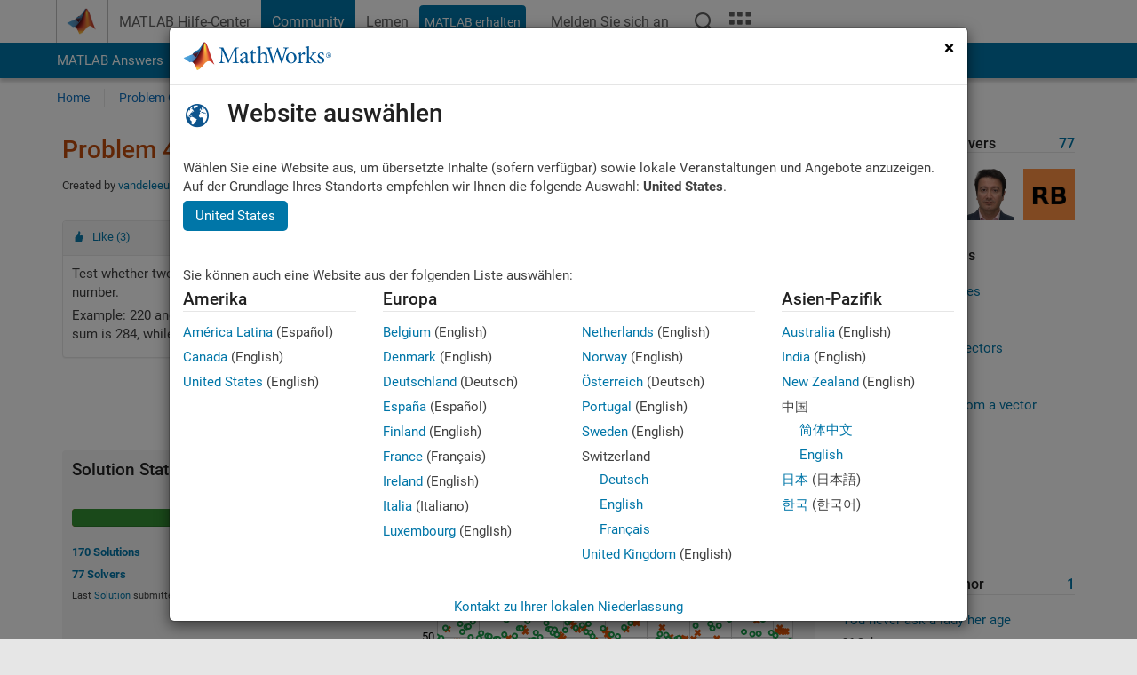

--- FILE ---
content_type: text/html; charset=utf-8
request_url: https://de.mathworks.com/matlabcentral/cody/problems/44748-amicable-numbers
body_size: 19193
content:
<!DOCTYPE html>
<html lang="de">
<head>
<meta http-equiv="Content-Type" content="text/html; charset=utf-8">
<meta charset="utf-8">
<meta name="viewport" content="width=device-width, initial-scale=1.0">
<link rel="icon" href="/etc.clientlibs/mathworks/clientlibs/customer-ui/templates/common/resources/images/favicon.20251211153853409.ico" type="image/x-icon">
<link rel='canonical' href='https://de.mathworks.com/matlabcentral/cody/problems/44748-amicable-numbers'><meta http-equiv="X-UA-Compatible" content="IE=edge">
<script src="/etc.clientlibs/mathworks/clientlibs/customer-ui/components/webvitals.min.20251211153853409.js"></script><script src="/etc.clientlibs/mathworks/clientlibs/customer-ui/components/jquery.min.20251211153853409.js"></script><script src="/etc.clientlibs/mathworks/clientlibs/customer-ui/components/jquery-migrate.min.20251211153853409.js"></script><link rel="stylesheet" href="/etc.clientlibs/mathworks/clientlibs/customer-ui/templates/common/core.min.20251211153853409.css" type="text/css">
<link rel="stylesheet" href="/etc.clientlibs/mathworks/clientlibs/customer-ui/templates/common/de.min.20251211153853409.css" type="text/css">
<link rel="stylesheet" href="/etc.clientlibs/mathworks/clientlibs/customer-ui/templates/common/footer.min.20251211153853409.css" type="text/css">
<link rel="stylesheet" href="/etc.clientlibs/mathworks/clientlibs/customer-ui/templates/matlabcentral.min.20251211153853409.css" type="text/css">
<link rel="stylesheet" href="/etc.clientlibs/mathworks/clientlibs/customer-ui/templates/mathworks-aem.min.20251211153853409.css" type="text/css">
<link rel="stylesheet" href="/etc.clientlibs/mathworks/clientlibs/customer-ui/components/searchrefine.min.20251211153853409.css" type="text/css">
<link rel="stylesheet" href="/etc.clientlibs/mathworks/clientlibs/customer-ui/components/panel.min.20251211153853409.css" type="text/css">
<link rel="stylesheet" href="/etc.clientlibs/mathworks/clientlibs/customer-ui/components/card.min.20251211153853409.css" type="text/css">
<link rel="stylesheet" href="/etc.clientlibs/mathworks/clientlibs/customer-ui/templates/search.min.20251211153853409.css" type="text/css">
<link href="/etc.clientlibs/mathworks/clientlibs/customer-ui/templates/common/resources/fonts/roboto/roboto-latin-italic-400.20251211153853409.woff2" rel="preload" as="font" type="font/woff2" crossorigin>
<link href="/etc.clientlibs/mathworks/clientlibs/customer-ui/templates/common/resources/fonts/roboto/roboto-latin-italic-500.20251211153853409.woff2" rel="preload" as="font" type="font/woff2" crossorigin>
<link href="/etc.clientlibs/mathworks/clientlibs/customer-ui/templates/common/resources/fonts/roboto/roboto-latin-italic-700.20251211153853409.woff2" rel="preload" as="font" type="font/woff2" crossorigin>
<link href="/etc.clientlibs/mathworks/clientlibs/customer-ui/templates/common/resources/fonts/roboto/roboto-latin-normal-400.20251211153853409.woff2" rel="preload" as="font" type="font/woff2" crossorigin>
<link href="/etc.clientlibs/mathworks/clientlibs/customer-ui/templates/common/resources/fonts/roboto/roboto-latin-normal-500.20251211153853409.woff2" rel="preload" as="font" type="font/woff2" crossorigin>
<link href="/etc.clientlibs/mathworks/clientlibs/customer-ui/templates/common/resources/fonts/roboto/roboto-latin-normal-700.20251211153853409.woff2" rel="preload" as="font" type="font/woff2" crossorigin>
<link href="/etc.clientlibs/mathworks/clientlibs/customer-ui/templates/common/resources/fonts/mathworks.20251211153853409.woff" rel="preload" as="font" type="font/woff" crossorigin>
<script id="analyticsDigitalData">digitalData = {
 "pageInstanceID" : document.title,
 "page" : {
   "pageInfo" : {
     "pageID" : window.location.pathname.replace(/\/$/, '').replace(/\.(\w)+$/, ''),
     "destinationURL" : window.location.href
   },
   "category" : {
     "primaryCategory" : "matlabcentral",
     "subCategory1" : "matlabcentral/cody",
     "subCategory2" : ""
   },
   "attributes" : {
        "descriptonCode" : "Cody_44748",
        "category" : ["divisors", "number theory"]
    }
 },
 "product" : [ {
   "productInfo" : { }
 } ],
 "component" : [ ],
 "events" : [ ],
 "user": [ ]
};
</script><script>(function(g,b,d,f){(function(a,c,d){if(a){var e=b.createElement("style");e.id=c;e.innerHTML=d;a.appendChild(e)}})(b.getElementsByTagName("head")[0],"at-body-style",d);setTimeout(function(){var a=b.getElementsByTagName("head")[0];if(a){var c=b.getElementById("at-body-style");c&&a.removeChild(c)}},f)})(window,document,"[class*='personalization-container']:not([id^='web-application']) {opacity: 0 !important}",1E3);</script><script src="//assets.adobedtm.com/d0cc0600946eb3957f703b9fe43c3590597a8c2c/satelliteLib-e8d23c2e444abadc572df06537e2def59c01db09.js" async></script><title>Amicable numbers - MATLAB Cody - MATLAB Central
</title>
<meta name="csrf-param" content="authenticity_token" />
<meta name="csrf-token" content="HlW5XlsROdHA-JSFuHdS2DWqg5zwYt_zVNmOXHP3-0igXNvRoxRjgit_3lTrFf4O8Yum_WDGyFPTJoXleT1QSg" />

<script src="/matlabcentral/cody/assets/application-e1c461e03b8855e0c99756dae8ef52ad07674842c63fd680583b8021353e7c74.js"></script>
<link rel="stylesheet" href="/matlabcentral/cody/assets/application-ecd54d68997a0d05c7926fd225b1501924212bdc8fdcaf2a1b85c1bdcc924ebe.css" />

<script src = "/matlabcentral/jscript/announcements_v1.js" data-app-name ="Cody"></script>
<script src = "https://de.mathworks.com/matlabcentral/jscript/profile_card_v1.3.js" data-app-name="cody"></script>
<script src="/matlabcentral/jscript/community-typeahead-v2.js"></script>


<script src="/etc.clientlibs/mathworks/clientlibs/customer-ui/templates/mathworks-aem.min.20250219212258303.js"></script>
<script src="/etc.clientlibs/mathworks/clientlibs/customer-ui/templates/search.min.20250219212258303.js"></script>
<script src="/etc.clientlibs/mathworks/clientlibs/customer-ui/templates/search.min.20251107164749142.css"></script>

<script>
   document.addEventListener('DOMContentLoaded', function(){
     const possibleSelectors = ['#query', '#cody_in_page_search_problems'];
     possibleSelectors.forEach(selector => {
        const inputElement = document.querySelector(selector);
        if (inputElement) {
          const customElement = document.createElement('community-typeahead');
          customElement.setAttribute('input-selector', selector);
          customElement.setAttribute('quick-links', '[]');
          customElement.setAttribute('app', 'cody');
          customElement.setAttribute('env', "prod");
          customElement.setAttribute('site-language', 'de');
          customElement.setAttribute('blank-state', 'true');
          document.body.appendChild(customElement);
        }
     });
  });
</script>

<script type="text/javascript">
  // makerzone callout javascript
  $(document).ready(function() {
    $(".random_callout").each(function() {
      var callouts = $(this).find(".panel");
      callouts.hide().eq(Math.floor((Math.random()*callouts.length))).show();
    });

    $("a.disabled").on("click",function(event){
	event.preventDefault();
    });

  });
</script>
<script>
//visual indicator for spam moderation pending contents for moderators
</script>


                              <script>!function(a){var e="https://s.go-mpulse.net/boomerang/",t="addEventListener";if("False"=="True")a.BOOMR_config=a.BOOMR_config||{},a.BOOMR_config.PageParams=a.BOOMR_config.PageParams||{},a.BOOMR_config.PageParams.pci=!0,e="https://s2.go-mpulse.net/boomerang/";if(window.BOOMR_API_key="LERXA-6VNES-W6PXS-U8C7F-BXSZH",function(){function n(e){a.BOOMR_onload=e&&e.timeStamp||(new Date).getTime()}if(!a.BOOMR||!a.BOOMR.version&&!a.BOOMR.snippetExecuted){a.BOOMR=a.BOOMR||{},a.BOOMR.snippetExecuted=!0;var i,_,o,r=document.createElement("iframe");if(a[t])a[t]("load",n,!1);else if(a.attachEvent)a.attachEvent("onload",n);r.src="javascript:void(0)",r.title="",r.role="presentation",(r.frameElement||r).style.cssText="width:0;height:0;border:0;display:none;",o=document.getElementsByTagName("script")[0],o.parentNode.insertBefore(r,o);try{_=r.contentWindow.document}catch(O){i=document.domain,r.src="javascript:var d=document.open();d.domain='"+i+"';void(0);",_=r.contentWindow.document}_.open()._l=function(){var a=this.createElement("script");if(i)this.domain=i;a.id="boomr-if-as",a.src=e+"LERXA-6VNES-W6PXS-U8C7F-BXSZH",BOOMR_lstart=(new Date).getTime(),this.body.appendChild(a)},_.write("<bo"+'dy onload="document._l();">'),_.close()}}(),"".length>0)if(a&&"performance"in a&&a.performance&&"function"==typeof a.performance.setResourceTimingBufferSize)a.performance.setResourceTimingBufferSize();!function(){if(BOOMR=a.BOOMR||{},BOOMR.plugins=BOOMR.plugins||{},!BOOMR.plugins.AK){var e=""=="true"?1:0,t="",n="aohn3fixgyuxa2lyzufq-f-5ba878071-clientnsv4-s.akamaihd.net",i="false"=="true"?2:1,_={"ak.v":"39","ak.cp":"1460372","ak.ai":parseInt("195948",10),"ak.ol":"0","ak.cr":9,"ak.ipv":4,"ak.proto":"h2","ak.rid":"28de7187","ak.r":47369,"ak.a2":e,"ak.m":"x","ak.n":"essl","ak.bpcip":"3.142.221.0","ak.cport":35352,"ak.gh":"23.208.24.101","ak.quicv":"","ak.tlsv":"tls1.3","ak.0rtt":"","ak.0rtt.ed":"","ak.csrc":"-","ak.acc":"","ak.t":"1769524491","ak.ak":"hOBiQwZUYzCg5VSAfCLimQ==4gUYjg691hrIAaK0z/ARloFiDFTaWOqehk4gWNZJd2G4BpKupyVy6lUASMMbOTQNGAon2eyRY1PnvZ+r76MaK/L5TXBFEApnbbL8oyy79TDYrFjw6A4i31pF3qlJU+8Zn65vZbob1Du3GxzzLKSNZ6JJUvoWDGNNv16+9XvXzND6Wc8WojRq2ZtAPbmxe+2Ul66P7+LRWPWpVpcyQFvLveXlZfdKzakWOqHlMVaZ/444dU2IHh0LSTHkhwIs75ZFR5xK5axAR4UAxvfiGtNVUSoVhqKwB71prPPn/S3bQR5ASSwUgL8GNTOBJhXxaUnzdrrJvPToke6MP7csD4zLfwhKa6igykQJ5MRfZRh+ZOj0CltMWmNQbe/L/S4T/3mLlj/DWU/+7gsRZiuyV5g0Dt32wgFfwzeZEQiOQh7phmI=","ak.pv":"296","ak.dpoabenc":"","ak.tf":i};if(""!==t)_["ak.ruds"]=t;var o={i:!1,av:function(e){var t="http.initiator";if(e&&(!e[t]||"spa_hard"===e[t]))_["ak.feo"]=void 0!==a.aFeoApplied?1:0,BOOMR.addVar(_)},rv:function(){var a=["ak.bpcip","ak.cport","ak.cr","ak.csrc","ak.gh","ak.ipv","ak.m","ak.n","ak.ol","ak.proto","ak.quicv","ak.tlsv","ak.0rtt","ak.0rtt.ed","ak.r","ak.acc","ak.t","ak.tf"];BOOMR.removeVar(a)}};BOOMR.plugins.AK={akVars:_,akDNSPreFetchDomain:n,init:function(){if(!o.i){var a=BOOMR.subscribe;a("before_beacon",o.av,null,null),a("onbeacon",o.rv,null,null),o.i=!0}return this},is_complete:function(){return!0}}}}()}(window);</script></head>
<body class="-is_bootstrap3
		   
		   templateservice
		  
		  
		  
 		  
		  -has_usernav
		  -is_full_header
		  
		  " data-cid="mktg">

	<a class="skip_link sr-only" href="#skip_link_anchor" tabindex="1">Weiter zum Inhalt</a>

	
	


	<div class="sticky-top" id="sticky_container">
		

	<header class="-has_matrix
					 -has_mwa
					 -has_store
					 -has_topnav
					 -has_subnav
					 -has_slidingnav"><nav class="navbar navbar-expand-lg" aria-label="Hauptnavigation"><div class="container-fluid container-lg">
				<div class="d-lg-flex flex-row align-items-center" id="header_content_container">
					<a href="/?s_tid=user_nav_logo" class="navbar-brand d-inline-flex">
						
						<img src="/etc.clientlibs/mathworks/clientlibs/customer-ui/templates/common/resources/images/mathworks-logo-membrane.20251211153853409.svg" class="mw_logo" alt="MathWorks" width="34" height="30"></a>

					<div class="sectionHead sectionhead containsResourceName resourceClass-sectionhead">


	<p class="d-inline-flex d-lg-none h1">
		<a href="/matlabcentral/cody/" class="add_cursor_pointer">Cody</a>
		
</p>	




</div>


					<div class="d-flex d-lg-none" id="global_mobile_actuator_container_search">
						<button class="navbar-toggler btn collapsed" id="global_search_mobile_actuator" type="button" data-toggle="collapse" data-bs-toggle="collapse" data-target="#global_search_mobile" data-bs-target="#global_search_mobile" aria-controls="global_search_mobile" aria-expanded="false" aria-label="Toggle Search">
							<span class="icon-search"></span>
						</button>
					</div>
					<div class="navbar-collapse collapse" id="global_search_mobile">
						<div id="global_search_mobile_placeholder"></div>
						<div id="global_search_container">
							<div class="sectionHeadSearchBox sectionheadsearchbox containsResourceName resourceClass-sectionheadsearchbox">

	

	
		
    
<script src="/etc.clientlibs/mathworks/clientlibs/customer-ui/components/sectionheadsearchbox/bs5.min.20251211153853409.js"></script><link rel="stylesheet" href="/etc.clientlibs/mathworks/clientlibs/customer-ui/components/typeahead.min.20251211153853409.css" type="text/css">
<form name="search" id="site_search" class="site_search" action="/matlabcentral/cody/problems" method="get">
			<div class="input-group dropdown">
				<label id="search-mathworks" class="visually-hidden" for="query">Suche nach Cody-Problemen</label>
				<input type="hidden" name="c[]" id="site_search_collection" value="cody_problem"><input type="search" name="term" id="query" class="form-control conjoined_search" aria-autocomplete="list" autocomplete="off" role="combobox" aria-controls="search_suggestions" aria-haspopup="listbox" aria-expanded="true" aria-activedescendant placeholder="Suche nach Cody-Problemen" data-site-domain="de" data-site-language="de" data-typeahead-proxy-url="https://services.mathworks.com/typeahead" data-typeahead-result-count="10" data-label-suggestions="Vorschläge" data-label-see-all-results="See all results" aria-labelledby="search-mathworks" aria-owns="sectionHeadSearchDropdown"><button class="btn btn_color_blue btn-outline dropdown-toggle" type="button" data-toggle="dropdown" data-bs-toggle="dropdown" aria-expanded="false" id="site_search_selector">Cody-Probleme</button>
				<ul class="dropdown-menu dropdown-menu-end" id="sectionHeadSearchDropdown">
<li><a class="dropdown-item" href="#" data-placeholder="Hilfe-Center durchsuchen" data-collection="support" data-action="https://de.mathworks.com/support/search.html" data-parameter="q">Hilfe-Center</a></li>
					
						<li style="display:none;"><a class="dropdown-item" href="#" data-placeholder="Suche nach Cody-Problemen" data-collection="cody_problem" data-action="https://de.mathworks.com/matlabcentral/cody/problems" data-parameter="term">Cody-Probleme</a></li>
					
					<li><a class="dropdown-item" href="#" data-placeholder="MathWorks.com Suche" data-collection="entire_site" data-action="https://de.mathworks.com/search.html" data-parameter="q">MathWorks</a></li>
				</ul>
<button type="submit" id="searchbutton" class="btn btn_color_blue btn-outline icon-search" aria-label="Suche"></button>
			</div>
		</form>
	

	

</div>

						</div>
					</div>


					<div class="d-flex d-lg-none" id="global_mobile_actuator_container_navigation">
						<button class="navbar-toggler collapsed btn" id="global_navigation_mobile_actuator" type="button" data-toggle="collapse" data-bs-toggle="collapse" data-target="#global_navigation" data-bs-target="#global_navigation" aria-controls="global_navigation" aria-expanded="false" aria-label="${alwaystranslate:'Toggle Main Navigation'}">
							<span class="icon-menu-full"></span>
						</button>
					</div>
					<div class="collapse navbar-collapse" id="global_navigation">
						
						<div class="topNavigation topnavigation containsResourceName resourceClass-topnavigation">



	<ul class="navbar-nav flex-grow-1 align-items-lg-center mb-0">
<li class="nav-item dropdown" id="globalnav_item_helpcenter">
				
	
	
	

	

	<a href="/help/?s_tid=user_nav_help" class="nav-link ">

		

		
			
			MATLAB Hilfe-Center</a>

		
		
	

				
			</li>
		
			<li class="nav-item dropdown" id="globalnav_item_community">
				
	
	
	

	

	<a href="/matlabcentral/?s_tid=user_nav_community" class="nav-link active ">

		

		
			
			Community</a>

		
		
	

				
			</li>
		
			<li class="nav-item dropdown" id="globalnav_item_learning">
				
	
	
	

	

	<a href="https://matlabacademy.mathworks.com/?s_tid=user_nav_learning" class="nav-link ">

		

		
			
			Lernen</a>

		
		
	

				
			</li>
		

		
		<li class="nav-item  -alignment_lg_end" id="globalnav_item_matlab">
			
			

			
	
	
	

	

	<a href="https://login.mathworks.com/embedded-login/landing.html?cid=getmatlab&amp;s_tid=user_nav_getml" style="display:none !important;" class="not-logged-in btn btn_color_blue d-block d-lg-inline-flex ">

		

		
			
			MATLAB erhalten</a>

		
		
	

			
	
	
	

	

	<a href="https://login.mathworks.com/embedded-login/landing.html?cid=getmatlab&amp;s_tid=user_nav_getml" style="display:none !important;" class="logged-in btn btn_color_blue d-block d-lg-inline-flex ">

		

		
			
			MATLAB</a>

		
		
	


		</li>

		
		
			<li class="nav-item dropdown -alignment_lg_end" id="globalnav_item_mwa">
				<a href="#" class="nav-link headernav_login mwa-nav_login" id="mwanav_item_login" style="display: none;" aria-label="Melden Sie sich bei Ihrem MathWorks Konto an">
					Melden Sie sich an
				</a>

				<a href="#" class="nav-link headernav_logout dropdown-toggle" id="mwanav_actuator" role="button" data-toggle="dropdown" data-bs-toggle="dropdown" aria-expanded="false" style="display: none;" title="Zugang zu Ihrem MathWorks Account">
					<span class="mwanav_avatar mwa_image_drop_down"></span>
					<span class="mobile_account_name visually_hidden_xxl visually_hidden_xl visually_hidden_lg hidden-md hidden-lg"></span>
				</a>
				<ul class="dropdown-menu dropdown-menu-lg-end" id="mwanav_dropdown_menu">
<li id="mwanav_item_account"><a class="mwa-account dropdown-item">Eigener Account</a></li>
					<li id="mwanav_item_community"><a class="mwa-community-profile dropdown-item">Mein Community Profil</a></li>
					<li id="mwanav_item_associate"><a class="mwa-link-license dropdown-item">Lizenz zuordnen</a></li>
					<li><hr class="dropdown-divider"></li>
					<li id="mwanav_item_logout"><a class="mwa-logout dropdown-item">Abmelden</a></li>
				</ul>
</li>
		

		

		

		<li class="nav-item d-block d-lg-none" id="globalnav_item_mobile_cta_support">
			
	
	
	

	

	<a href="/support/contact_us.html" id="mobile_cta_support" class="nav-link ">

		

		
			<span class="icon-phone"></span>
			Wenden Sie sich an den MathWorks Support</a>

		
		
	

		</li>

		<li class="nav-item d-block d-lg-none" id="globalnav_item_mobile_cta_corporate">
			
	
	
	

	

	<a href="/" id="mobile_cta_corporate" class="nav-link ">

		

		
			<span class="icon-membrane"></span>
			Visit mathworks.com</a>

		
		
	

		</li>

		<li class="nav-item dropdown d-none d-lg-block -alignment_lg_end" id="globalnav_item_search">
			<a href="#" class="nav-link dropdown-toggle" role="button" data-toggle="dropdown" data-bs-toggle="dropdown" aria-expanded="false" aria-label="Suche"><span class="icon-search"></span></a>
			<div class="dropdown-menu">
				<div class="container-lg">
					<div class="row align-items-center">
						
						
							<div class="col">
								<div id="global_search_desktop_placeholder"></div>
							</div>
						
					</div>
				</div>
			</div>
		</li>

		<li class="nav-item d-none d-lg-block -alignment_lg_end" id="globalnav_item_matrix">
			<mw-matrix lang="de" tier="DOTCOM" env="prod" bsversion="bs5" class="nav-link" host="https://de.mathworks.com"></mw-matrix>
</li>
	</ul>
</div>

					</div>
				</div>

				
			</div>
		</nav></header><div class="subnav" id="subnav">
			<div class="subnav_container">
				<div class="container-fluid container-lg">
					<div class="row">
						<div class="col-12">
							<div class="slidingNav slidingnav containsResourceName resourceClass-slidingnav">

<div id="sliding_nav" class="splide" data-item-per-page="8">
	<div class="splide__track">
		<ul class="splide__list">
<li id="mlcsubnav_answers" class="splide__slide  mlcsubnav_answers">
						
	
	
	

	

	<a href="/matlabcentral/answers/index/?s_tid=gn_mlc_an" class=" ">

		

		
			
			MATLAB Answers</a>

		
		
	

					</li>
				
				
			
				
					<li id="mlcsubnav_fx" class="splide__slide  mlcsubnav_fx">
						
	
	
	

	

	<a href="/matlabcentral/fileexchange/?s_tid=gn_mlc_fx_files" class=" ">

		

		
			
			File Exchange</a>

		
		
	

					</li>
				
				
			
				
					<li id="mlcsubnav_cody" class="splide__slide active mlcsubnav_cody">
						
	
	
	

	

	<a href="/matlabcentral/cody/?s_tid=gn_mlc_cody" class=" ">

		

		
			
			Cody</a>

		
		
	

					</li>
				
				
			
				
					<li id="mlcsubnav_playground" class="splide__slide  mlcsubnav_playground">
						
	
	
	

	

	<a href="/matlabcentral/playground?s_tid=gn_mlc_playground" class=" ">

		

		
			
			AI Chat Playground</a>

		
		
	

					</li>
				
				
			
				
					<li id="mlcsubnav_discussions" class="splide__slide  mlcsubnav_discussions">
						
	
	
	

	

	<a href="/matlabcentral/discussions?s_tid=gn_mlc_disc" class=" ">

		

		
			
			Diskussionen</a>

		
		
	

					</li>
				
				
			
				
					<li id="mlcsubnav_contests" class="splide__slide  mlcsubnav_contests">
						
	
	
	

	

	<a href="/matlabcentral/contests.html?s_tid=gn_mlc_contests" class=" ">

		

		
			
			Wettbewerbe</a>

		
		
	

					</li>
				
				
			
				
					<li id="mlcsubnav_blogs" class="splide__slide  mlcsubnav_blogs">
						
	
	
	

	

	<a href="https://blogs.mathworks.com/?s_tid=gn_mlc_blg" class=" ">

		

		
			
			Blogs</a>

		
		
	

					</li>
				
				
			
				
				<li id="mlcsubnav_more" class="splide__slide dropdown mlcsubnav_more">
					<a href="#" class="dropdown-toggle" data-toggle="dropdown" data-bs-toggle="dropdown" role="button" aria-haspopup="true" aria-expanded="false">Mehr<span class="caret"></span></a>
					<ul class="dropdown-menu">
<li class=" ">
								
	
	
	

	

	<a href="/matlabcentral/content/communities.html?s_tid=gn_mlc_tbc_dl" class="dropdown-item ">

		

		
			
			Communitys</a>

		
		
	

								
							</li>
							
						
							<li class=" ">
								
	
	
	

	

	<a href="/matlabcentral/community/onramps/mlc_treasure_hunt?s_tid=gn_mlc_hunt" class="dropdown-item ">

		

		
			
			Treasure Hunt</a>

		
		
	

								
							</li>
							
						
							<li class=" ">
								
	
	
	

	

	<a href="/matlabcentral/profile/authors/search?s_tid=gn_mlc_people" class="dropdown-item ">

		

		
			
			Benutzer</a>

		
		
	

								
							</li>
							
						
							<li class=" ">
								
	
	
	

	

	<a href="/matlabcentral/content/community-advisors.html?s_tid=gn_mlc_cab" class="dropdown-item ">

		

		
			
			Community-Betreuer</a>

		
		
	

								
							</li>
							
						
							<li class=" ">
								
	
	
	

	

	<a href="/matlabcentral/profile/badges/all?s_tid=gn_mlc_bdgs" class="dropdown-item ">

		

		
			
			Virtuelle Abzeichen</a>

		
		
	

								
							</li>
							
						
							<li class=" ">
								
	
	
	

	

	<a href="/matlabcentral/content/about.html?s_tid=gn_mlc_about" class="dropdown-item ">

		

		
			
			Info</a>

		
		
	

								
							</li>
							
						
					</ul>
</li>
			
		</ul>
</div>
</div>
<div>
	<div class="cq-placeholder" data-emptytext="Sliding Navigation"></div>
</div>

    
<link rel="stylesheet" href="/etc.clientlibs/mathworks/clientlibs/customer-ui/components/splide.min.20251211153853409.css" type="text/css">
<link rel="stylesheet" href="/etc.clientlibs/mathworks/clientlibs/customer-ui/components/slidingnav.min.20251211153853409.css" type="text/css">
<script src="/etc.clientlibs/mathworks/clientlibs/customer-ui/components/splide.min.20251211153853409.js"></script><script src="/etc.clientlibs/mathworks/clientlibs/customer-ui/components/slidingnav.min.20251211153853409.js"></script>
</div>

						</div>
					</div>
				</div>
			</div>
		</div>
		

	
	<div class="localnav" id="localnav">
		<div class="localnav_container">
			<div class="container-fluid container-lg">
				<div class="row">
					<div class="col-12">
						<nav class="navbar navbar-expand-lg" aria-label="Local Navigation"><button class="navbar-toggler" type="button" id="localnav_actuator" data-toggle="collapse" data-bs-toggle="collapse" data-target="#local_navigation" data-bs-target="#local_navigation" aria-controls="localnav" aria-expanded="false" aria-label="Navigation ein-/ausblenden"><span class="icon-kebab"></span></button>
							<div class="collapse navbar-collapse" id="local_navigation">
								<div class="localNavigation localnav containsResourceName resourceClass-localnav">



	
	<ul class="navbar-nav" id="localnav_navbar">
 <li class="nav-item" id="cody_home_list"><a href="/matlabcentral/cody/" class="nav-link">Home</a></li> <li class="nav-item" id="cody_groups_list"><a href="/matlabcentral/cody/groups" class="nav-link">Problem Groups</a></li> <li class="nav-item" id="cody_problems_list"><a href="/matlabcentral/cody/problems" class="nav-link">Problems</a></li> <li class="nav-item" id="nav_players_list"><a href="/matlabcentral/cody/players" class="nav-link">Players</a></li> <li class="nav-item dropdown"><a href="" class="nav-link dropdown-toggle" role="button" data-toggle="dropdown" data-bs-toggle="dropdown" aria-expanded="false">More</a><ul class="dropdown-menu"><li id="nav_solution_list"><a href="/matlabcentral/cody/solutions" class="dropdown-item">Solutions</a></li><li id="cody_recent_activitiy_id"><a href="/matlabcentral/cody/activities" class="dropdown-item">Recent Activity</a></li></ul></li> <li class="nav-item" id="nav_about_cody"><a href="https://www.mathworks.com/matlabcentral/content/cody/about.html" class="nav-link">Help</a></li>
</ul>
</div>

							</div>
						</nav>
</div>
				</div>
			</div>
		</div>
	</div>



	</div>





	
		

		
			
			
			
				<div class="content_container" id="content_container">
					
					<main id="skip_link_anchor" tabindex="-1"><section><div class="mainParsys parsys containsResourceName resourceClass-parsys">
<div class="cssjs containsResourceName section resourceClass-cssjs">






<style>
body:not(.-has_usernav,.-has_corporatenav){}body:not(.-has_usernav,.-has_corporatenav) .typeahead_container.dropdown-menu{margin-top:11px;border-radius:0 0 4px 4px}body:not(.-has_usernav,.-has_corporatenav).typeahead_modal .header{position:relative;z-index:1035}body:not(.-has_usernav,.-has_corporatenav).typeahead_modal .modal-backdrop{z-index:1034}body:not(.-has_usernav,.-has_corporatenav).typeahead_modal .search .input-group.active_typeahead{z-index:1037}body:not(.-has_usernav,.-has_corporatenav)#responsive_offcanvas.modal-open.typeahead_modal{padding-right:0!important;overflow-y:scroll}body:not(.-has_usernav,.-has_corporatenav)#responsive_offcanvas.modal-open.typeahead_modal .row-offcanvas{height:calc(100vh - 98px);overflow:hidden}@media (max-width:767px){body:not(.-has_usernav,.-has_corporatenav){}body:not(.-has_usernav,.-has_corporatenav).modal-open.typeahead_modal{padding-right:0!important;overflow-y:hidden}body:not(.-has_usernav,.-has_corporatenav).modal-open.typeahead_modal .typeahead_container.dropdown-menu{padding-left:15px;margin-top:0;border:none;border-radius:0}body:not(.-has_usernav,.-has_corporatenav).modal-open.typeahead_modal .section_header .typeahead_container.dropdown-menu{width:calc(100vw - (100vw - 100%))!important;height:calc(100vh - 98px)!important;margin-left:-15px}body:not(.-has_usernav,.-has_corporatenav).modal-open.typeahead_modal .content_container .typeahead_container.dropdown-menu{width:100vw!important;margin-top:9px;margin-left:-15px}body:not(.-has_usernav,.-has_corporatenav)#responsive_offcanvas.modal-open.typeahead_modal #search_scope_support .input-group{position:initial}body:not(.-has_usernav,.-has_corporatenav)#responsive_offcanvas.modal-open.typeahead_modal{overflow-y:scroll}body:not(.-has_usernav,.-has_corporatenav)#responsive_offcanvas.modal-open.typeahead_modal .section_header .typeahead_container.dropdown-menu{margin-left:0}}body:not(.-has_usernav,.-has_corporatenav) .typeahead_container{max-height:calc(100vh - 46px - 52px - 20px);overflow-y:auto}body:not(.-has_usernav,.-has_corporatenav) .typeahead_container dl{width:100%;margin-bottom:26px;float:left;position:relative}body:not(.-has_usernav,.-has_corporatenav) .typeahead_container dt{width:90px;float:left;color:#c04c0b;font-weight:bold;position:absolute}body:not(.-has_usernav,.-has_corporatenav) .typeahead_container dd{width:calc(100% - 101px);max-height:270px;padding:0;margin:0 0 0 101px;float:left;overflow-y:auto}body:not(.-has_usernav,.-has_corporatenav) .typeahead_container dd ul.list-unstyled>li{margin-bottom:10px}body:not(.-has_usernav,.-has_corporatenav) .typeahead_container *{font-size:14px;line-height:1.25}body:not(.-has_usernav,.-has_corporatenav) .typeahead_container :last-child{margin-bottom:0!important}body:not(.-has_usernav,.-has_corporatenav) .typeahead_container a:not(.see_all_results){padding-right:30px;color:#212121!important;display:block;text-decoration:none!important;transition:background-color 0.3s ease}body:not(.-has_usernav,.-has_corporatenav) .typeahead_container a:not(.see_all_results):hover{background-color:#f5f5f5}body:not(.-has_usernav,.-has_corporatenav) .typeahead_container a:not(.see_all_results):active{background-color:#e6e6e6}body:not(.-has_usernav,.-has_corporatenav) .typeahead_container a.see_all_results{overflow:hidden;position:relative}body:not(.-has_usernav,.-has_corporatenav) .typeahead_container li.selected-suggestion,body:not(.-has_usernav,.-has_corporatenav) .typeahead_container li.selected-suggestion a{background-color:#f5f5f5}body:not(.-has_usernav,.-has_corporatenav) .typeahead_container li.suggestion{width:auto;padding:0;color:inherit;cursor:default;float:none;line-height:inherit}body:not(.-has_usernav,.-has_corporatenav) .typeahead_container .suggestion_summary{width:100%;display:block;overflow:hidden;text-overflow:ellipsis;white-space:nowrap}body:not(.-has_usernav,.-has_corporatenav) .typeahead_container .suggestion_highlight{color:#212121;font-weight:bold}body:not(.-has_usernav,.-has_corporatenav) .typeahead_container .suggestion_product{color:#616161;display:block}body:not(.-has_usernav,.-has_corporatenav) .typeahead_container dl.typeahead_suggestions dt{padding-top:5px}body:not(.-has_usernav,.-has_corporatenav) .typeahead_container dl.typeahead_suggestions dd ul.list-unstyled>li{margin-bottom:0}body:not(.-has_usernav,.-has_corporatenav) .typeahead_container dl.typeahead_suggestions a{padding-top:5px;padding-bottom:5px}body:not(.-has_usernav,.-has_corporatenav) .typeahead_container.typeahead_type_grouped{margin-left:-100px;padding:20px 0 20px 10px}body:not(.-has_usernav,.-has_corporatenav) .typeahead_container.typeahead_type_basic{padding:15px 0}body:not(.-has_usernav,.-has_corporatenav) .typeahead_container.typeahead_type_basic dl{float:none}body:not(.-has_usernav,.-has_corporatenav) .typeahead_container.typeahead_type_basic dt{display:none}body:not(.-has_usernav,.-has_corporatenav) .typeahead_container.typeahead_type_basic dd{width:100%;max-height:none;margin-left:0;float:none;overflow-y:visible}body:not(.-has_usernav,.-has_corporatenav) .typeahead_container.typeahead_type_basic a{padding-left:10px}body:not(.-has_usernav,.-has_corporatenav) .typeahead_container.typeahead_option_remove_suggestions li{padding-right:65px;position:relative}body:not(.-has_usernav,.-has_corporatenav) .typeahead_container.typeahead_option_remove_suggestions li:hover{background-color:#f5f5f5}body:not(.-has_usernav,.-has_corporatenav) .typeahead_container.typeahead_option_remove_suggestions li.more_suggestions:hover{background-color:transparent}body:not(.-has_usernav,.-has_corporatenav) .typeahead_container.typeahead_option_remove_suggestions a{padding-right:0;margin-right:30px}body:not(.-has_usernav,.-has_corporatenav) .typeahead_container.typeahead_option_remove_suggestions a:hover{background-color:transparent}body:not(.-has_usernav,.-has_corporatenav) .typeahead_container.typeahead_option_remove_suggestions a.remove_suggestion{margin-right:15px;color:#616161!important;display:inline-block;float:right;font-size:13px;position:absolute;top:50%;right:0;text-align:right;transform:translateY(-50%)}body:not(.-has_usernav,.-has_corporatenav) .typeahead_container.typeahead_option_remove_suggestions a.remove_suggestion:focus,body:not(.-has_usernav,.-has_corporatenav) .typeahead_container.typeahead_option_remove_suggestions a.remove_suggestion:hover{color:#0076a8!important;text-decoration:underline!important}body:not(.-has_usernav,.-has_corporatenav) .typeahead_container.typeahead_option_remove_suggestions li.selected-suggestion{background-color:#f5f5f5}body:not(.-has_usernav,.-has_corporatenav) .typeahead_container.typeahead_option_remove_suggestions li.selected-suggestion a{background-color:transparent}@media (min-width:768px) and (max-width:991px){body:not(.-has_usernav,.-has_corporatenav) .typeahead_container dd ul.list-unstyled>li{margin-bottom:15px}body:not(.-has_usernav,.-has_corporatenav) .typeahead_container a:not(.icon-chevron){padding-right:20px}body:not(.-has_usernav,.-has_corporatenav) .typeahead_container dl.typeahead_suggestions dd ul.list-unstyled>li{margin-bottom:5px}body:not(.-has_usernav,.-has_corporatenav) .typeahead_container.typeahead_option_remove_suggestions a{padding-right:0}}@media (max-width:767px){body:not(.-has_usernav,.-has_corporatenav) .typeahead_container dl{margin-bottom:20px;float:none}body:not(.-has_usernav,.-has_corporatenav) .typeahead_container dt{width:100%;margin-bottom:15px;float:none;position:relative}body:not(.-has_usernav,.-has_corporatenav) .typeahead_container dd{width:100%;margin-left:0;float:none}body:not(.-has_usernav,.-has_corporatenav) .typeahead_container dd ul.list-unstyled>li{margin-bottom:15px}body:not(.-has_usernav,.-has_corporatenav) .typeahead_container a:not(.icon-chevron){padding-right:26px}body:not(.-has_usernav,.-has_corporatenav) .typeahead_container dl.typeahead_suggestions dd ul.list-unstyled>li{margin-bottom:5px}body:not(.-has_usernav,.-has_corporatenav) .typeahead_container.typeahead_type_grouped{padding:8px 0;margin-left:0}body:not(.-has_usernav,.-has_corporatenav) .typeahead_container.typeahead_type_grouped dt{padding-left:11px}body:not(.-has_usernav,.-has_corporatenav) .typeahead_container.typeahead_type_grouped a:not(.icon-chevron){padding-left:11px}body:not(.-has_usernav,.-has_corporatenav) .typeahead_container.typeahead_type_grouped a.icon-chevron{margin-left:11px}body:not(.-has_usernav,.-has_corporatenav) .typeahead_container.typeahead_type_basic{padding:3px 0}body:not(.-has_usernav,.-has_corporatenav) .typeahead_container.typeahead_option_remove_suggestions a{padding-right:0}}body:not(.-has_usernav,.-has_corporatenav) #suggestions.typeahead_v2{margin-top:11px;border:1px solid rgba(0,0,0,0.15);border-radius:0 0 4px 4px;box-shadow:0 6px 12px rgba(0,0,0,0.175)}body:not(.-has_usernav,.-has_corporatenav) #suggestions.typeahead_v2 .typeahead_container.typeahead_type_grouped{margin-left:0;overflow-x:hidden}@media (min-width:768px){body:not(.-has_usernav,.-has_corporatenav) #suggestions.typeahead_v2{margin-left:-100px}}@media (max-width:767px){body:not(.-has_usernav,.-has_corporatenav) #suggestions.typeahead_v2{width:calc(100% - 54px - 15px)!important;margin:0}}
</style>
</div>
<div class="targetcontainer containsResourceName resourceClass-targetcontainer section">



<div class="personalization-container " id="web-application-body-container">
	<div>
<div class="targetContent parsys containsResourceName resourceClass-parsys"><div class="container">
  <div class="row">
    <div class="col-xs-12 col-md-8 col-lg-9">
      <div><div id="mainbody">
	<h1 id='problem_title' class="add_font_color_emphasize">Problem 44748. Amicable numbers</h1>
	<div class="row">
		<div class="col-xs-12 add_margin_10">
			<div class="author-info small add_margin_5 pull-left">
				<ul class="list-inline">
					<li>Created by <a title="Score: 1321, Badges: 7" style="color: #0076a8; text-decoration: none;" class="author_inline notification-link" data-locale-id="en" href="/matlabcentral/cody/players/13892724">vandeleeuw</a></li>
					<li class="add_list_separator_left"><span class="part_of"></span><a href="#" class="group_text" data-toggle="modal" data-target="#standards_doc_modal_02"></a></li>
				</ul>

			</div>
			<!-- Modal -->
<div class="modal fade" id="standards_doc_modal_02" tabindex="-1" role="dialog" aria-labelledby="standards_doc_modal_02_label">
  <div class="modal-dialog" role="document">
    <div class="modal-content">
      <div class="modal-header">
        <button type="button" class="close" data-dismiss="modal" aria-label="Close"><span aria-hidden="true">&times;</span></button>
        <h4 class="modal-title add_margin_0" id="standards_doc_modal_02_label"></h4>
      </div>
      <div class="modal-body group_problem_metadata">
      </div>
    </div>
  </div>
</div>

			<div class="detail_controls small add_margin_5 pull-right pull_left_xs">
        <ul class="list-unstyled list-inline add_margin_0">
				</ul>
			</div>
		</div>
	</div>
</div>

<script type="text/javascript">
	var problem = $.problemAppearInGroups();
	var text = "Appears in ";
	var title = "By solving this problem, you will make progress in the following group(s)"
	var groups_path = "/matlabcentral/cody/groups"
	problem.appearsIn(44748, 1, text, title, groups_path);
</script>


<div class="panel panel-default add_margin_20">
    <div class='panel-heading'>
  <div class='row small'>
    <div class="col-xs-2 col-md-2">
      <div class="like add_margin_0 pull-left">
        <div id="problem_44748_like_comment_widget_div">
	<div class="like-unlike-comment add_margin_0">
		<div class="row">
			<div class="col-xs-12">
				<div class="pull-left">
					<div id="problem_44748_like_link_div" class="like-unlike">
    <a class="icon-16 icon-like" disable_with="Liking..." id="problem_44748_like_link" data-remote="true" rel="nofollow" data-method="post" href="/matlabcentral/cody/problems/44748-amicable-numbers/likes"><span class='hidden-xs'>Like (3)</span></a>

</div>

				</div>
			</div>
		</div>
	</div>
</div>

      </div>
    </div>

    <div class="col-xs-6 col-md-6">
      <div class="add_margin_0 pull-left">
        <div id=problem_44748_difficulty_component>

        </div>
      </div>
    </div>
    <div class="col-xs-4 col-md-4">
      <ul class="list-unstyled list-inline pull-right add_margin_0">
        <li class="solve_later ">
            <a class="icon-16 solve_later_problem icon-bookmark" id="solve_later_problem" rel="nofollow" href="https://de.mathworks.com/login?uri=https%3A%2F%2Fde.mathworks.com%2Fmatlabcentral%2Fcody%2Fproblems%2F44748-amicable-numbers&amp;form_type=community"><span class='hidden-xs'>Solve Later&nbsp;</span></a>
          <span class='visible-xs'>&nbsp;</span>
        </li>
        <li class="add_to_group " id="add_to_group"></li>
      </ul>
    </div>
  </div>
</div>

<script src="/matlabcentral/onlinelearning/cody-client/codyclient.js"></script>

<script type="text/javascript">
		$(function () {
        $('.add_to_group').click(function(event) {
          window.location.href = "https://de.mathworks.com/login?uri=https%3A%2F%2Fde.mathworks.com%2Fmatlabcentral%2Fcody%2Fproblems%2F44748-amicable-numbers&amp;form_type=community";
          event.stopImmediatePropagation();
        })

      var showConfirmation = function() {
        $('#alert_messages').remove();
        $(".container #mainbody").append("<div id=\"alert_messages\">\n  <div class=\"alert alert-success\"> <span class=\"alert_icon icon-alert-success\"><\/span>\n    <button type=\"button\" class=\"close\" data-dismiss=\"alert\" aria-label=\"Close\"><span aria-hidden=\"true\">&times;<\/span><\/button>\n    <h3 class=\"icon m_success\">\n      \n    <\/h3>\n  <\/div>\n<\/div>\n\n");
      };

      var codyClient = new CodyClient();
      codyClient.renderAddToGroups(
        "add_to_group",
        44748,
        undefined,
        "icon-16 icon-add-to-list",
        "https://de.mathworks.com/matlabcentral/cody/",
        showConfirmation
      );
		});
</script>

<script>getProblemDifficultyProperties(44748, false);</script>
	<div class="panel-body">
		<div class="description_wrapper">
			<div id="static_description_html">
				<p>Test whether two numbers are <a href="https://en.wikipedia.org/wiki/Amicable_numbers">amicable</a>, meaning that the sum of the proper divisors of each number is equal to the other number.</p><p>Example: 220 and 284 are amicable numbers because the proper divisors of 220 are 1,2,4,5,10,11,20,22,44,55,110 and their sum is 284, while the proper divisors of 284 are 1,2,4,71,142 and their sum is 220.</p>
			</div>
		</div>
	</div>
</div>
<div class="problem-actions clearfix add_margin_50">
  <div class="solve pull-right">
		<a rel="nofollow" id="solve_problem_button" class=" btn btn_secondary add_margin_0" href="/matlabcentral/cody/problems/44748-amicable-numbers/solutions/new">Solve</a>
  </div>
</div>
<div class="panel panel_color_default panel_color_fill add_margin_20" id="solution_statistics">
	<div class="panel-body">
	<h3>Solution Stats</h3>
		<div class="row">
			<div id="problem_info" class="col-xs-12 col-md-12 col-lg-5 small">
				<div id="correct_incorrect">
					<div class="progress" data-toggle="tooltip" data-placement="top" title="57.06% Correct, 42.94% Incorrect">
					  <div class="progress-bar" role="progressbar" aria-valuenow="57.06%"
					  aria-valuemin="0" aria-valuemax="100" style="width: 57.06%">
				    <span class="sr-only">57.06% Correct | 42.94% Incorrect</span>
					  </div>
					</div>
				</div>
				<ul class="list-unstyled add_margin_5">
					<li><strong><a href="/matlabcentral/cody/problems/44748-amicable-numbers/solutions">170 Solutions</a></strong></li>
					<li><strong><a href="/matlabcentral/cody/problems/44748-amicable-numbers/players">77 Solvers</a></strong></li>
				</ul>
				<div id="last_solution_date" class="small">
          Last <a class="notification-link" href="/matlabcentral/cody/problems/44748-amicable-numbers/solutions/14969502">Solution</a> submitted on Jan 03, 2026
        </div>
			</div>

			<div class="solution_map_container small col-md-12 col-lg-7 hidden-xs">
				<h4 class="text-center add_margin_0">Last 200 Solutions</h4>
					<div id="solutionMap-miniMap" rel="nofollow"></div>
			</div>
		</div>
  </div>
</div>

<script type="text/javascript">
  $('[data-toggle="tooltip"]').tooltip();


</script>

<style type="text/css">
	#correct_incorrect span.tip-content{
		text-align: center;
	}
</style>
</div>

      <div id="problem_comments">
          <h3 class="add_bottom_rule">Problem Comments</h3>
          <div id="problem_44748_like_comment_widget_div">
	<div id="problem_44748_like_comment_validation_error_div"></div>
	<div class="like-unlike-comment add_margin_5">
		<div class="row small">
			<div class="col-xs-12 col-md-6">
				<div class="pull-left">
					
				</div>
			</div>
			<div class="col-xs-12 col-md-6">
				<div class="hidden-xs hidden-sm">
					<div class="pull-right">
						<ul class="list-inline add_margin_0">
								<li>
		<div class="comments-count">
			<span class="add_margin_0"><span class="icon-feedback icon-16"></span> 4 Comments</span>
		</div>
	</li>

						</ul>
					</div>
				</div>
				<div class="visible-xs visible-sm">
					<div class="comments-count">
						<ul class="list-inline add_margin_0">
								<li>
		<div class="comments-count">
			<span class="add_margin_0"><span class="icon-feedback icon-16"></span> 4 Comments</span>
		</div>
	</li>

						</ul>
					</div>
				</div>
			</div>
		</div>
	</div>
	<div class="likes-comments small">
		<div id="problem_44748_comments_div" class="add_margin_20">
			<div id="problem_44748_comments_new_form_div"></div>

	<div class="comments">

		  <div class="comments_toggle add_margin_5">
		    <span>Show</span>
		    <a href="#comments_toggle" rel="nofollow">1 older comment</a>
		  </div>
		  <div class="older_comments">
		    <div class="comment" id="comment_10734">
	<div class="contributions add_margin_5">
		<a title="Score: 120, Badges: 2" style="color: #0076a8; text-decoration: none;" class="author_inline notification-link" data-locale-id="en" href="/matlabcentral/cody/players/13951097">Kristopher Powers</a>
    	on 23 Oct 2018
	</div>
	
  	<div class="comment_body panel panel_color_default panel_color_fill add_margin_20">
  		<div class="panel-body">
  			<p>use of divisors is not allowed.</p>
  		</div>
  	</div>
</div>
		  </div>

		<div class="comment" id="comment_10748">
	<div class="contributions add_margin_5">
		<a title="Score: 1321, Badges: 7" style="color: #0076a8; text-decoration: none;" class="author_inline notification-link" data-locale-id="en" href="/matlabcentral/cody/players/13892724">vandeleeuw</a>
    	on 24 Oct 2018
	</div>
	
  	<div class="comment_body panel panel_color_default panel_color_fill add_margin_20">
  		<div class="panel-body">
  			<p>I think it's because divisors is part of a toolbox, I did not set it up not to allow it.</p>
  		</div>
  	</div>
</div><div class="comment" id="comment_10749">
	<div class="contributions add_margin_5">
		<a title="Score: 120, Badges: 2" style="color: #0076a8; text-decoration: none;" class="author_inline notification-link" data-locale-id="en" href="/matlabcentral/cody/players/13951097">Kristopher Powers</a>
    	on 24 Oct 2018
	</div>
	
  	<div class="comment_body panel panel_color_default panel_color_fill add_margin_20">
  		<div class="panel-body">
  			<p>@cdeliu I have solved another problem in Community and I still am unable to see the best solution. Could you help to give advice on this. </p>
  		</div>
  	</div>
</div><div class="comment" id="comment_10750">
	<div class="contributions add_margin_5">
		<a title="Score: 1321, Badges: 7" style="color: #0076a8; text-decoration: none;" class="author_inline notification-link" data-locale-id="en" href="/matlabcentral/cody/players/13892724">vandeleeuw</a>
    	on 24 Oct 2018
	</div>
	
  	<div class="comment_body panel panel_color_default panel_color_fill add_margin_20">
  		<div class="panel-body">
  			<p>If divisors function is not allowed, you should somehow generate these divisors. The best solution uses the mod function.</p>
  		</div>
  	</div>
</div>
	</div>

<script type="text/javascript">

  $("#problem_44748_comments_div .comments_toggle").each(function() {
    var state_labels = {
      show: "Show",
      hide: "Hide"
    };
    var label     = $(this).find("span").data("state", "hide"),
        container = $(this).next(".older_comments").hide();

        $("#problem_44748_comments_div .comments_toggle a").click(function(event) {
      if (label.data("state") == "hide") {
        container.show();
        label.text(state_labels["hide"]);
        label.data("state", "show");
      } else {
        container.hide();
        label.text(state_labels["show"]);
        label.data("state", "hide");
      }
      return false;
    });
  });

</script>

		</div>
	</div>
</div>

      </div>
      <h3 class="add_bottom_rule"><span class="translation_missing" title="translation missing: de.problem.pages.solution_comments">Solution Comments</span></h3>
      <a id="solution_comments_toggle_link" class="icon-arrow-open-right" onclick="showSolutionComments()">Show comments</a>
      <div id="solution_comments" class="hide">
        <div class="progress_spinner progress_spinner_indeterminate">
          <div class="progress_spinner_dial"></div>
        </div>
      </div>

    </div>
    <div class="col-xs-12 col-md-4 col-lg-3">
       <div id="announcements_container"></div>
      <h4 class="add_border_bottom" id="recent_solvers">Problem Recent Solvers<span class="pull-right"><a href="/matlabcentral/cody/problems/44748-amicable-numbers/players">77 </a></span></h4>
      <div class="add_margin_20 group_recent_finishers">

  <div style="background-image: url(/matlabcentral/profiles/8668631_1747582136446.jpg);" class="profile_image">
    <a href="/matlabcentral/cody/players/8668631"></a>
  </div>
  <div style="background-image: url(/matlabcentral/profiles/27115513_1660132813075_DEF.jpg);" class="profile_image">
    <a href="/matlabcentral/cody/players/27115513"></a>
  </div>
  <div style="background-image: url(/matlabcentral/profiles/26535468_1762800100409.jpg);" class="profile_image">
    <a href="/matlabcentral/cody/players/26535468"></a>
  </div>
  <div style="background-image: url(/matlabcentral/profiles/38892589_1765407465671_DEF.jpg);" class="profile_image">
    <a href="/matlabcentral/cody/players/38892589"></a>
  </div>

</div>

        <h4 class="add_bottom_rule" id="suggested_problems">Suggested Problems</h4>
  <ul id="recommended_problems" class="list-unstyled recommendations add_margin_0">
      <li class="problem_112">
         <p class="add_margin_0"><a href="/matlabcentral/cody/problems/112-remove-the-air-bubbles">Remove the air bubbles</a></p>
         <p class="add_margin_15 small">1320 Solvers</p>
      </li>
      <li class="problem_381">
         <p class="add_margin_0"><a href="/matlabcentral/cody/problems/381-angle-between-two-vectors">Angle between two vectors</a></p>
         <p class="add_margin_15 small">789 Solvers</p>
      </li>
      <li class="problem_645">
         <p class="add_margin_0"><a href="/matlabcentral/cody/problems/645-getting-the-indices-from-a-vector">Getting the indices from a vector</a></p>
         <p class="add_margin_15 small">11755 Solvers</p>
      </li>
      <li class="problem_42417">
         <p class="add_margin_0"><a href="/matlabcentral/cody/problems/42417-divisible-by-15">Divisible by 15</a></p>
         <p class="add_margin_15 small">220 Solvers</p>
      </li>
      <li class="problem_43269">
         <p class="add_margin_0"><a href="/matlabcentral/cody/problems/43269-get-all-prime-factors">Get all prime factors</a></p>
         <p class="add_margin_15 small">1026 Solvers</p>
      </li>
  </ul>

        <h4 class="add_bottom_rule" id="more_problems_from_author">More from this Author<span class="pull-right"><a href="/matlabcentral/cody/players/13892724/created">1</a></span></h4>
  <ul id="more_problems_from_author_list" class="list-unstyled recommendations">
    <li class="problem_44750">
       <p class="add_margin_0"><a href="/matlabcentral/cody/problems/44750-you-never-ask-a-lady-her-age">You never ask a lady her age</a></p>
       <p class="add_margin_15 small">36 Solvers</p>
    </li>
  </ul>

      <div class="comment_body add_margin_20">
        <div>
          <h4 class="add_bottom_rule add_margin_10">Problem Tags</h4>
          <div class="tags">
            <div class="add_margin_5"><span class="tag_list"><span class="tag-1693">
            <a rel="nofollow" class="tag_component" href="/matlabcentral/cody/problems?term=tag%3A%22divisors%22">divisors</a>
          </span><span class="tag-600">
            <a rel="nofollow" class="tag_component" href="/matlabcentral/cody/problems?term=tag%3A%22number+theory%22">number theory</a>
          </span></span></div>
          </div>
        </div>
      </div>
      <div id="poll_container"></div>

<script src="/matlabcentral/discussions/component.v2.js" type="text/javascript" async defer></script>
<script src="/includes_content/responsive/scripts/iframeResizer.min.js" async defer></script>
<script type="text/javascript">
  window.addEventListener('load', () => {
    var component = new DiscussionsFrame({
      div_id: "#poll_container",
      app_id: "cody"
    });
    component.initPolls();
  });
</script>
      <div style="max-width: 260px;" id="treasure_hunt_spotlight">
    <div class="panel panel-default add_cursor_pointer" onclick="location.href='/matlabcentral/community/onramps/mlc_treasure_hunt?s_tid=hunt_spotlight';">
      <div class="panel-heading add_background_cover add_font_color_white" style="min-height: 80px; background-image: url(/matlabcentral/static/hunt_banner.png);">
      </div>
      <div class="panel-body">
        <h3>Community Treasure Hunt</h3>
        <p>Find the treasures in MATLAB Central and discover how the community can help you!</p>
        <a class="icon-chevron" href="/matlabcentral/community/onramps/mlc_treasure_hunt?s_tid=hunt_spotlight">Start Hunting!</a>
      </div>
    </div>
</div>

      
    </div>
  </div>
  
  <div class="player-list-modal modal fade" id="modal">
    <div class="modal-dialog">
      <div class="modal-content">
        <div class="modal-header">
         <button type="button" class="close" data-dismiss="modal" aria-label="Close"><span aria-hidden="true">×</span></button>
          <h4 class="add_margin_0">Players</h4>
        </div>
        <div class="modal-body">
  
        </div>
      </div>
    </div>
  </div>
</div>

<script>
function showSolutionComments() {
  let solnCommentsDiv = document.getElementById('solution_comments');
  let hideDiv = solnCommentsDiv.classList.toggle('hide');

  let solnCommentsLink = document.getElementById('solution_comments_toggle_link');
  solnCommentsLink.classList.toggle('icon-arrow-open-right');
  solnCommentsLink.classList.toggle('icon-arrow-open-down');
  solnCommentsLink.textContent = hideDiv ? "Show comments" : "Hide comments"

  loadAjaxData('/matlabcentral/cody/problems/44748-amicable-numbers/solution_comments', '#solution_comments');
}
</script>

<style>
.player-list-modal .personal_profile, .player-list-modal .player-metrics, .player-list-modal form.sort {
  display: none;
}
.player-list-modal .table>tbody>tr>td {
  border: 0;
}
</style>

<script type="text/javascript">
  $("#solution_map_static").bind('click', function(){
    $(window).attr("location", "/matlabcentral/cody/problems/44748-amicable-numbers/solutions/map");
  });

  $("a.disabled").on("click", function(event){
    event.stopPropagation();
  });

</script>


  <script type="text/javascript">
    const metaData = {
      solutions: [{"id":14969502,"metric":50,"status":"Correct","correct":true,"profile_id":38892589,"created_at":"2026-01-03T11:24:51Z"},{"id":14872974,"metric":99,"status":"Correct","correct":true,"profile_id":26535468,"created_at":"2025-11-16T22:09:08Z"},{"id":14693510,"metric":47,"status":"Correct","correct":true,"profile_id":27115513,"created_at":"2025-06-24T08:22:18Z"},{"id":14689499,"metric":119,"status":"Correct","correct":true,"profile_id":8668631,"created_at":"2025-06-16T09:57:57Z"},{"id":14687269,"metric":70,"status":"Correct","correct":true,"profile_id":15363629,"created_at":"2025-06-12T05:25:30Z"},{"id":14685107,"metric":67,"status":"Incorrect","correct":false,"profile_id":32836524,"created_at":"2025-06-07T09:12:51Z"},{"id":14685095,"metric":108,"status":"Correct","correct":true,"profile_id":32836524,"created_at":"2025-06-07T07:53:09Z"},{"id":14685094,"metric":124,"status":"Correct","correct":true,"profile_id":32836524,"created_at":"2025-06-07T07:44:57Z"},{"id":14674381,"metric":158,"status":"Correct","correct":true,"profile_id":3780531,"created_at":"2025-06-03T04:36:46Z"},{"id":14655197,"metric":39,"status":"Incorrect","correct":false,"profile_id":36721562,"created_at":"2025-05-05T20:57:11Z"},{"id":14655196,"metric":39,"status":"Incorrect","correct":false,"profile_id":36721562,"created_at":"2025-05-05T20:57:00Z"},{"id":14628276,"metric":79,"status":"Correct","correct":true,"profile_id":37310337,"created_at":"2025-04-28T10:03:00Z"},{"id":14557441,"metric":61,"status":"Correct","correct":true,"profile_id":31423255,"created_at":"2025-02-23T19:23:15Z"},{"id":14539125,"metric":125,"status":"Correct","correct":true,"profile_id":10242443,"created_at":"2025-02-07T19:15:57Z"},{"id":14476812,"metric":72,"status":"Correct","correct":true,"profile_id":36203845,"created_at":"2024-12-12T13:49:34Z"},{"id":14457435,"metric":73,"status":"Correct","correct":true,"profile_id":10624250,"created_at":"2024-12-10T00:09:15Z"},{"id":14395230,"metric":49,"status":"Correct","correct":true,"profile_id":30381684,"created_at":"2024-11-16T03:08:45Z"},{"id":14395225,"metric":84,"status":"Correct","correct":true,"profile_id":30381684,"created_at":"2024-11-16T01:15:04Z"},{"id":14173596,"metric":39,"status":"Correct","correct":true,"profile_id":22639977,"created_at":"2024-07-25T09:53:00Z"},{"id":14173586,"metric":35,"status":"Incorrect","correct":false,"profile_id":22639977,"created_at":"2024-07-25T09:48:17Z"},{"id":14173576,"metric":47,"status":"Correct","correct":true,"profile_id":22639977,"created_at":"2024-07-25T09:44:57Z"},{"id":14173571,"metric":58,"status":"Correct","correct":true,"profile_id":22639977,"created_at":"2024-07-25T09:44:02Z"},{"id":14042566,"metric":39,"status":"Incorrect","correct":false,"profile_id":28317498,"created_at":"2024-06-29T00:57:09Z"},{"id":13517921,"metric":12,"status":"Incorrect","correct":false,"profile_id":29729627,"created_at":"2024-04-13T02:04:13Z"},{"id":13513786,"metric":52,"status":"Correct","correct":true,"profile_id":31881555,"created_at":"2024-04-12T12:06:09Z"},{"id":13452931,"metric":51,"status":"Correct","correct":true,"profile_id":33360316,"created_at":"2024-04-03T16:17:24Z"},{"id":13398636,"metric":32,"status":"Correct","correct":true,"profile_id":16819230,"created_at":"2024-03-27T00:05:57Z"},{"id":13398616,"metric":35,"status":"Correct","correct":true,"profile_id":16819230,"created_at":"2024-03-27T00:00:41Z"},{"id":13398611,"metric":45,"status":"Correct","correct":true,"profile_id":16819230,"created_at":"2024-03-26T23:53:01Z"},{"id":13398606,"metric":45,"status":"Correct","correct":true,"profile_id":16819230,"created_at":"2024-03-26T23:52:18Z"},{"id":13398596,"metric":21,"status":"Incorrect","correct":false,"profile_id":16819230,"created_at":"2024-03-26T23:19:23Z"},{"id":13398591,"metric":19,"status":"Incorrect","correct":false,"profile_id":16819230,"created_at":"2024-03-26T23:18:30Z"},{"id":13188938,"metric":55,"status":"Correct","correct":true,"profile_id":3266883,"created_at":"2024-02-21T14:15:57Z"},{"id":13113976,"metric":88,"status":"Correct","correct":true,"profile_id":27552110,"created_at":"2024-02-04T14:24:35Z"},{"id":12450782,"metric":47,"status":"Incorrect","correct":false,"profile_id":31110880,"created_at":"2023-11-16T03:31:23Z"},{"id":12450762,"metric":0,"status":"Incorrect","correct":false,"profile_id":31110880,"created_at":"2023-11-16T03:30:50Z"},{"id":12450682,"metric":35,"status":"Incorrect","correct":false,"profile_id":31110880,"created_at":"2023-11-16T03:21:14Z"},{"id":11885197,"metric":52,"status":"Correct","correct":true,"profile_id":12127298,"created_at":"2023-08-21T16:27:34Z"},{"id":11790237,"metric":248,"status":"Correct","correct":true,"profile_id":12531216,"created_at":"2023-08-02T08:46:28Z"},{"id":10629855,"metric":69,"status":"Correct","correct":true,"profile_id":28870620,"created_at":"2023-03-07T19:08:53Z"},{"id":10628835,"metric":69,"status":"Correct","correct":true,"profile_id":22968976,"created_at":"2023-03-07T16:58:13Z"},{"id":10628830,"metric":69,"status":"Incorrect","correct":false,"profile_id":22968976,"created_at":"2023-03-07T16:58:01Z"},{"id":10628815,"metric":62,"status":"Incorrect","correct":false,"profile_id":22968976,"created_at":"2023-03-07T16:56:35Z"},{"id":10565270,"metric":85,"status":"Correct","correct":true,"profile_id":5596781,"created_at":"2023-02-28T11:59:27Z"},{"id":10558410,"metric":41,"status":"Correct","correct":true,"profile_id":14709566,"created_at":"2023-02-27T15:24:26Z"},{"id":10202677,"metric":38,"status":"Correct","correct":true,"profile_id":26781280,"created_at":"2022-12-27T05:39:10Z"},{"id":9775488,"metric":43,"status":"Correct","correct":true,"profile_id":9290814,"created_at":"2022-11-17T14:21:28Z"},{"id":9397213,"metric":59,"status":"Correct","correct":true,"profile_id":26809900,"created_at":"2022-10-14T20:27:53Z"},{"id":9397153,"metric":32,"status":"Incorrect","correct":false,"profile_id":26809900,"created_at":"2022-10-14T20:23:45Z"},{"id":8331515,"metric":49,"status":"Correct","correct":true,"profile_id":5293241,"created_at":"2022-05-14T03:42:26Z"},{"id":7976740,"metric":96,"status":"Correct","correct":true,"profile_id":6494754,"created_at":"2022-04-17T20:12:02Z"},{"id":7636999,"metric":99,"status":"Correct","correct":true,"profile_id":25622973,"created_at":"2022-03-05T20:28:31Z"},{"id":7526425,"metric":81,"status":"Correct","correct":true,"profile_id":23868486,"created_at":"2022-02-15T13:13:51Z"},{"id":7346230,"metric":67,"status":"Correct","correct":true,"profile_id":8035222,"created_at":"2022-01-07T15:12:41Z"},{"id":7280480,"metric":67,"status":"Correct","correct":true,"profile_id":22215088,"created_at":"2021-12-21T03:52:42Z"},{"id":7024360,"metric":59,"status":"Correct","correct":true,"profile_id":15039945,"created_at":"2021-12-02T19:10:14Z"},{"id":6466089,"metric":66,"status":"Correct","correct":true,"profile_id":13897958,"created_at":"2021-09-03T15:35:53Z"},{"id":6365662,"metric":55,"status":"Correct","correct":true,"profile_id":21289819,"created_at":"2021-08-13T22:51:01Z"},{"id":6365647,"metric":55,"status":"Incorrect","correct":false,"profile_id":21289819,"created_at":"2021-08-13T22:49:35Z"},{"id":6365637,"metric":51,"status":"Incorrect","correct":false,"profile_id":21289819,"created_at":"2021-08-13T22:49:14Z"},{"id":6365627,"metric":46,"status":"Incorrect","correct":false,"profile_id":21289819,"created_at":"2021-08-13T22:48:56Z"},{"id":6141359,"metric":65,"status":"Correct","correct":true,"profile_id":19380541,"created_at":"2021-07-22T05:03:25Z"},{"id":6141349,"metric":82,"status":"Correct","correct":true,"profile_id":19380541,"created_at":"2021-07-22T04:57:46Z"},{"id":5112307,"metric":89,"status":"Correct","correct":true,"profile_id":18986637,"created_at":"2021-03-19T09:05:04Z"},{"id":5112302,"metric":83,"status":"Incorrect","correct":false,"profile_id":18986637,"created_at":"2021-03-19T09:04:15Z"},{"id":5112292,"metric":75,"status":"Incorrect","correct":false,"profile_id":18986637,"created_at":"2021-03-19T09:03:56Z"},{"id":5041897,"metric":70,"status":"Correct","correct":true,"profile_id":9646924,"created_at":"2021-03-11T10:06:10Z"},{"id":5041892,"metric":66,"status":"Incorrect","correct":false,"profile_id":9646924,"created_at":"2021-03-11T10:05:51Z"},{"id":4842247,"metric":165,"status":"Incorrect","correct":false,"profile_id":13441315,"created_at":"2021-02-16T04:27:29Z"},{"id":4623604,"metric":76,"status":"Correct","correct":true,"profile_id":18732036,"created_at":"2021-01-19T12:57:31Z"},{"id":4623584,"metric":70,"status":"Incorrect","correct":false,"profile_id":18732036,"created_at":"2021-01-19T12:54:57Z"},{"id":4506248,"metric":61,"status":"Correct","correct":true,"profile_id":5137202,"created_at":"2020-12-30T20:26:29Z"},{"id":4470232,"metric":79,"status":"Correct","correct":true,"profile_id":17719399,"created_at":"2020-12-27T12:26:24Z"},{"id":4213585,"metric":59,"status":"Correct","correct":true,"profile_id":13315368,"created_at":"2020-12-13T12:25:38Z"},{"id":4153360,"metric":51,"status":"Correct","correct":true,"profile_id":10491973,"created_at":"2020-12-11T16:36:50Z"},{"id":4151030,"metric":42,"status":"Incorrect","correct":false,"profile_id":10491973,"created_at":"2020-12-11T14:32:19Z"},{"id":4124449,"metric":26,"status":"Correct","correct":true,"profile_id":19702040,"created_at":"2020-12-10T18:37:48Z"},{"id":4124434,"metric":36,"status":"Correct","correct":true,"profile_id":19702040,"created_at":"2020-12-10T18:37:16Z"},{"id":4124424,"metric":36,"status":"Incorrect","correct":false,"profile_id":19702040,"created_at":"2020-12-10T18:36:56Z"},{"id":4113084,"metric":69,"status":"Correct","correct":true,"profile_id":19799559,"created_at":"2020-12-10T08:32:12Z"},{"id":4113069,"metric":65,"status":"Incorrect","correct":false,"profile_id":19799559,"created_at":"2020-12-10T08:28:29Z"},{"id":4113049,"metric":56,"status":"Incorrect","correct":false,"profile_id":19799559,"created_at":"2020-12-10T08:27:44Z"},{"id":4113034,"metric":47,"status":"Incorrect","correct":false,"profile_id":19799559,"created_at":"2020-12-10T08:26:39Z"},{"id":4086609,"metric":55,"status":"Correct","correct":true,"profile_id":17737795,"created_at":"2020-12-09T10:27:44Z"},{"id":3876153,"metric":95,"status":"Correct","correct":true,"profile_id":8511656,"created_at":"2020-11-27T13:26:02Z"},{"id":3867198,"metric":108,"status":"Correct","correct":true,"profile_id":7164325,"created_at":"2020-11-26T22:01:39Z"},{"id":3116321,"metric":51,"status":"Correct","correct":true,"profile_id":12862873,"created_at":"2020-10-08T10:10:30Z"},{"id":3116136,"metric":25,"status":"Incorrect","correct":false,"profile_id":12862873,"created_at":"2020-10-08T09:56:26Z"},{"id":2888135,"metric":99,"status":"Correct","correct":true,"profile_id":17355128,"created_at":"2020-08-28T21:21:00Z"},{"id":2452487,"metric":71,"status":"Correct","correct":true,"profile_id":17908600,"created_at":"2020-06-02T02:10:04Z"},{"id":2452479,"metric":67,"status":"Incorrect","correct":false,"profile_id":17908600,"created_at":"2020-06-02T02:06:21Z"},{"id":2393884,"metric":108,"status":"Correct","correct":true,"profile_id":1887879,"created_at":"2020-05-27T17:33:15Z"},{"id":2241723,"metric":81,"status":"Correct","correct":true,"profile_id":11386833,"created_at":"2020-04-28T16:58:01Z"},{"id":2241722,"metric":81,"status":"Incorrect","correct":false,"profile_id":11386833,"created_at":"2020-04-28T16:57:48Z"},{"id":2241710,"metric":85,"status":"Incorrect","correct":false,"profile_id":11386833,"created_at":"2020-04-28T16:54:12Z"},{"id":2241709,"metric":81,"status":"Incorrect","correct":false,"profile_id":11386833,"created_at":"2020-04-28T16:53:52Z"},{"id":2241691,"metric":29,"status":"Incorrect","correct":false,"profile_id":11386833,"created_at":"2020-04-28T16:48:51Z"},{"id":2241688,"metric":31,"status":"Incorrect","correct":false,"profile_id":11386833,"created_at":"2020-04-28T16:47:38Z"},{"id":2241687,"metric":0,"status":"Incorrect","correct":false,"profile_id":11386833,"created_at":"2020-04-28T16:47:20Z"},{"id":2241686,"metric":0,"status":"Incorrect","correct":false,"profile_id":11386833,"created_at":"2020-04-28T16:46:57Z"},{"id":2241678,"metric":27,"status":"Incorrect","correct":false,"profile_id":11386833,"created_at":"2020-04-28T16:45:07Z"},{"id":2241669,"metric":27,"status":"Incorrect","correct":false,"profile_id":11386833,"created_at":"2020-04-28T16:42:37Z"},{"id":2241662,"metric":10,"status":"Incorrect","correct":false,"profile_id":11386833,"created_at":"2020-04-28T16:41:03Z"},{"id":2241658,"metric":27,"status":"Incorrect","correct":false,"profile_id":11386833,"created_at":"2020-04-28T16:40:28Z"},{"id":2241654,"metric":27,"status":"Incorrect","correct":false,"profile_id":11386833,"created_at":"2020-04-28T16:39:33Z"},{"id":2228124,"metric":43,"status":"Correct","correct":true,"profile_id":8722869,"created_at":"2020-04-22T00:29:01Z"},{"id":2228121,"metric":56,"status":"Correct","correct":true,"profile_id":8722869,"created_at":"2020-04-22T00:26:45Z"},{"id":2214759,"metric":71,"status":"Incorrect","correct":false,"profile_id":18109339,"created_at":"2020-04-16T14:45:50Z"},{"id":2214757,"metric":262,"status":"Incorrect","correct":false,"profile_id":18109339,"created_at":"2020-04-16T14:44:49Z"},{"id":2192545,"metric":54,"status":"Correct","correct":true,"profile_id":4188719,"created_at":"2020-04-04T19:02:11Z"},{"id":2168899,"metric":45,"status":"Correct","correct":true,"profile_id":8179227,"created_at":"2020-03-21T23:49:22Z"},{"id":2168897,"metric":49,"status":"Incorrect","correct":false,"profile_id":8179227,"created_at":"2020-03-21T23:43:57Z"},{"id":2168896,"metric":39,"status":"Incorrect","correct":false,"profile_id":8179227,"created_at":"2020-03-21T23:41:05Z"},{"id":2168895,"metric":19,"status":"Incorrect","correct":false,"profile_id":8179227,"created_at":"2020-03-21T23:39:09Z"},{"id":2157395,"metric":45,"status":"Correct","correct":true,"profile_id":3397427,"created_at":"2020-03-12T10:33:05Z"},{"id":2157394,"metric":47,"status":"Correct","correct":true,"profile_id":3397427,"created_at":"2020-03-12T10:32:48Z"},{"id":2157391,"metric":47,"status":"Incorrect","correct":false,"profile_id":3397427,"created_at":"2020-03-12T10:31:28Z"},{"id":2157389,"metric":45,"status":"Incorrect","correct":false,"profile_id":3397427,"created_at":"2020-03-12T10:31:04Z"},{"id":2157387,"metric":45,"status":"Incorrect","correct":false,"profile_id":3397427,"created_at":"2020-03-12T10:30:02Z"},{"id":2157384,"metric":0,"status":"Incorrect","correct":false,"profile_id":3397427,"created_at":"2020-03-12T10:29:41Z"},{"id":2157382,"metric":0,"status":"Incorrect","correct":false,"profile_id":3397427,"created_at":"2020-03-12T10:28:41Z"},{"id":2157379,"metric":0,"status":"Incorrect","correct":false,"profile_id":3397427,"created_at":"2020-03-12T10:28:19Z"},{"id":2157378,"metric":45,"status":"Incorrect","correct":false,"profile_id":3397427,"created_at":"2020-03-12T10:26:48Z"},{"id":2145792,"metric":75,"status":"Correct","correct":true,"profile_id":7310613,"created_at":"2020-03-01T09:40:26Z"},{"id":2145791,"metric":59,"status":"Incorrect","correct":false,"profile_id":7310613,"created_at":"2020-03-01T09:39:49Z"},{"id":2145790,"metric":33,"status":"Incorrect","correct":false,"profile_id":7310613,"created_at":"2020-03-01T09:38:50Z"},{"id":2145789,"metric":33,"status":"Incorrect","correct":false,"profile_id":7310613,"created_at":"2020-03-01T09:38:27Z"},{"id":2145788,"metric":31,"status":"Incorrect","correct":false,"profile_id":7310613,"created_at":"2020-03-01T09:37:44Z"},{"id":2131003,"metric":163,"status":"Correct","correct":true,"profile_id":13206434,"created_at":"2020-02-17T08:53:04Z"},{"id":2131002,"metric":159,"status":"Incorrect","correct":false,"profile_id":13206434,"created_at":"2020-02-17T08:51:20Z"},{"id":2112576,"metric":79,"status":"Correct","correct":true,"profile_id":7679381,"created_at":"2020-01-31T15:51:55Z"},{"id":2109590,"metric":69,"status":"Correct","correct":true,"profile_id":1892044,"created_at":"2020-01-29T02:14:13Z"},{"id":2107993,"metric":106,"status":"Correct","correct":true,"profile_id":15867601,"created_at":"2020-01-27T19:24:45Z"},{"id":2107991,"metric":46,"status":"Incorrect","correct":false,"profile_id":15867601,"created_at":"2020-01-27T19:19:22Z"},{"id":2101273,"metric":75,"status":"Correct","correct":true,"profile_id":16549154,"created_at":"2020-01-21T18:30:34Z"},{"id":2083338,"metric":0,"status":"Incorrect","correct":false,"profile_id":17218750,"created_at":"2020-01-08T07:37:55Z"},{"id":2083337,"metric":0,"status":"Incorrect","correct":false,"profile_id":17218750,"created_at":"2020-01-08T07:37:35Z"},{"id":2083336,"metric":12,"status":"Incorrect","correct":false,"profile_id":17218750,"created_at":"2020-01-08T07:36:34Z"},{"id":2083332,"metric":12,"status":"Incorrect","correct":false,"profile_id":17218750,"created_at":"2020-01-08T07:32:48Z"},{"id":1740633,"metric":89,"status":"Correct","correct":true,"profile_id":615500,"created_at":"2019-03-02T15:38:45Z"},{"id":1726804,"metric":35,"status":"Correct","correct":true,"profile_id":1379371,"created_at":"2019-02-14T03:45:04Z"},{"id":1685542,"metric":24,"status":"Correct","correct":true,"profile_id":343082,"created_at":"2018-12-03T14:51:29Z"},{"id":1664259,"metric":33,"status":"Correct","correct":true,"profile_id":2276725,"created_at":"2018-11-01T15:22:00Z"},{"id":1664255,"metric":33,"status":"Correct","correct":true,"profile_id":2276725,"created_at":"2018-11-01T15:13:48Z"},{"id":1664254,"metric":30,"status":"Incorrect","correct":false,"profile_id":2276725,"created_at":"2018-11-01T15:10:41Z"},{"id":1664253,"metric":35,"status":"Correct","correct":true,"profile_id":2276725,"created_at":"2018-11-01T15:09:24Z"},{"id":1660996,"metric":61,"status":"Correct","correct":true,"profile_id":3877541,"created_at":"2018-10-28T12:02:23Z"},{"id":1660834,"metric":31,"status":"Correct","correct":true,"profile_id":496166,"created_at":"2018-10-27T22:31:40Z"},{"id":1659624,"metric":34,"status":"Correct","correct":true,"profile_id":13951097,"created_at":"2018-10-25T21:42:06Z"},{"id":1659623,"metric":34,"status":"Incorrect","correct":false,"profile_id":13951097,"created_at":"2018-10-25T21:41:34Z"},{"id":1659562,"metric":56,"status":"Correct","correct":true,"profile_id":13951097,"created_at":"2018-10-25T20:16:36Z"},{"id":1659512,"metric":92,"status":"Correct","correct":true,"profile_id":13951097,"created_at":"2018-10-25T19:15:38Z"},{"id":1659509,"metric":87,"status":"Incorrect","correct":false,"profile_id":13951097,"created_at":"2018-10-25T19:12:36Z"},{"id":1659448,"metric":57,"status":"Correct","correct":true,"profile_id":5349647,"created_at":"2018-10-25T17:46:40Z"},{"id":1658230,"metric":27,"status":"Incorrect","correct":false,"profile_id":6454738,"created_at":"2018-10-24T21:28:45Z"},{"id":1657307,"metric":89,"status":"Correct","correct":true,"profile_id":13951097,"created_at":"2018-10-23T22:26:46Z"},{"id":1657304,"metric":124,"status":"Correct","correct":true,"profile_id":13951097,"created_at":"2018-10-23T22:16:18Z"},{"id":1657301,"metric":151,"status":"Correct","correct":true,"profile_id":13951097,"created_at":"2018-10-23T21:48:26Z"},{"id":1657298,"metric":142,"status":"Correct","correct":true,"profile_id":13951097,"created_at":"2018-10-23T21:40:06Z"},{"id":1657294,"metric":59,"status":"Correct","correct":true,"profile_id":173294,"created_at":"2018-10-23T21:35:09Z"},{"id":1657292,"metric":35,"status":"Incorrect","correct":false,"profile_id":173294,"created_at":"2018-10-23T21:16:49Z"},{"id":1657230,"metric":53,"status":"Correct","correct":true,"profile_id":33802,"created_at":"2018-10-23T18:07:54Z"},{"id":1657193,"metric":62,"status":"Incorrect","correct":false,"profile_id":13951097,"created_at":"2018-10-23T15:51:21Z"},{"id":1657185,"metric":70,"status":"Incorrect","correct":false,"profile_id":13951097,"created_at":"2018-10-23T15:41:31Z"},{"id":1657182,"metric":62,"status":"Incorrect","correct":false,"profile_id":13951097,"created_at":"2018-10-23T15:35:23Z"},{"id":1657178,"metric":62,"status":"Incorrect","correct":false,"profile_id":13951097,"created_at":"2018-10-23T15:34:17Z"},{"id":1657174,"metric":62,"status":"Incorrect","correct":false,"profile_id":13951097,"created_at":"2018-10-23T15:32:43Z"},{"id":1657032,"metric":36,"status":"Correct","correct":true,"profile_id":734801,"created_at":"2018-10-23T13:44:08Z"},{"id":1656426,"metric":41,"status":"Correct","correct":true,"profile_id":2276725,"created_at":"2018-10-23T01:01:28Z"}],
      isInteractionEnabled: false,
      leadingSolutionId: "", // fix for slow problem page load in RDS
      width: 550,
      height: 220
    };
    const targetNode = document.getElementById('solutionMap-miniMap');
    const onlineLearningComponentsAdapter = new OnlineLearningComponentsAdapter(metaData, targetNode);
    onlineLearningComponentsAdapter.showSolutionMap(metaData, targetNode);

    targetNode.onclick = function() {
      window.location.href = '/matlabcentral/cody/problems/44748-amicable-numbers/solutions/map';
    }
  </script>
</div>
</div>
</div>
</div>

</div>
</section><div>
<div class="modalParsys parsys containsResourceName resourceClass-parsys">
</div>
</div>

								





	<div id="location_content" style="display:none;"></div>

	<div class="modal fade" id="country-unselected" tabindex="-1" role="dialog" aria-labelledby="country-unselected-title" translate="no">
		<div class="modal-dialog modal-lg">
			<div class="modal-content">
				<div class="modal-header">
					<button type="button" class="close" data-dismiss="modal" aria-label="Schließen"><span aria-hidden="true">×</span></button>
					<img src="/etc.clientlibs/mathworks/clientlibs/customer-ui/templates/common/resources/images/pic-header-mathworks-logo.20251211153853409.svg" style="width:167px; height:auto;" class="mw_logo" alt="MathWorks - Domain Selector">
</div>
				<div class="modal-body">
					<div class="row add_margin_40">
						<div class="col-xs-12">
							<p class="h1 icon-globe add_icon_color_darkblue" id="country-unselected-title">Website auswählen</p>
							<p>Wählen Sie eine Website aus, um übersetzte Inhalte (sofern verfügbar) sowie lokale Veranstaltungen und Angebote anzuzeigen. Auf der Grundlage Ihres Standorts empfehlen wir Ihnen die folgende Auswahl: <strong class="recommended-country"></strong>.
							</p>
							<div class="default-recommendation">
								<a href="#" id="recommended_domain_button" class="btn btn_color_blue containsResourceName resourceClass-button"><span class="recommended-country"></span></a>
							</div>
							<div class="ch-recommendation" style="display:none;">
								<ul class="list-inline">
<li class="add_display_block_xs add_margin_10_xs"><a href="//ch.mathworks.com" class="recommendation-button btn companion_btn btn-md add_display_block_xs" data-subdomain="ch" data-lang="en" data-recommended-text="Switzerland" data-default-lang="true" data-do-not-rewrite="true"><strong class="recommended-country"></strong> (English)</a></li>
									<li class="add_display_block_xs add_margin_10_xs"><a href="//ch.mathworks.com" class="recommendation-button btn companion_btn btn-md add_display_block_xs" data-subdomain="ch" data-lang="de" data-recommended-text="Schweiz" data-do-not-rewrite="true"><strong class="recommended-country"></strong> (Deutsch)</a></li>
									<li class="add_display_block_xs"><a href="//ch.mathworks.com" class="recommendation-button btn companion_btn btn-md add_display_block_xs" data-subdomain="ch" data-lang="fr" data-recommended-text="Suisse" data-do-not-rewrite="true"><strong class="recommended-country"></strong> (Français)</a></li>
								</ul>
</div>
							<div class="zh-recommendation" style="display:none;">
								<ul class="list-inline">
<li class="add_display_block_xs add_margin_10_xs"><a href="//ww2.mathworks.cn" class="recommendation-button btn companion_btn btn-md add_display_block_xs" data-subdomain="ww2" data-lang="zh" data-recommended-text="中国" data-default-lang="true" data-do-not-rewrite="true"><strong class="recommended-country"></strong>（简体中文）</a></li>
									<li class="add_display_block_xs"><a href="//ww2.mathworks.cn" class="recommendation-button btn companion_btn btn-md add_display_block_xs" data-subdomain="ww2" data-lang="en" data-recommended-text="China" data-do-not-rewrite="true"><strong class="recommended-country"></strong> (English)</a></li>
								</ul>
</div>
						</div>
					</div>
					<p>Sie können auch eine Website aus der folgenden Liste auswählen:</p>
					<div class="alert alert-warning" role="alert" id="china_performance_alert" style="display:none;">
<span class="alert_icon icon-alert-warning"></span>
						<p class="h2">So erhalten Sie die bestmögliche Leistung auf der Website</p>
						<p>Wählen Sie für die bestmögliche Website-Leistung die Website für China (auf Chinesisch oder Englisch). Andere landesspezifische Websites von MathWorks sind für Besuche von Ihrem Standort aus nicht optimiert.</p>
					</div>
					<div class="row add_margin_20">
						<div class="col-sm-4 col-md-3">
							<p class="h3 add_bottom_rule">Amerika</p>
							<ul class="list-unstyled">
<li>
<a href="//la.mathworks.com" class="domain_selector_link" data-country-code="LA" data-subdomain="la" data-lang="es" data-default-lang="true" data-selected-text="América Latina" data-recommended-text="América Latina" data-do-not-rewrite="true">América Latina</a> (Español)
								</li>
								<li>
<a href="//www.mathworks.com" class="domain_selector_link" data-country-code="CA" data-subdomain="www" data-lang="en" data-do-not-rewrite="true">Canada</a> (English)
								</li>
								<li>
<a href="//www.mathworks.com" class="domain_selector_link" data-country-code="US" data-subdomain="www" data-lang="en" data-default-lang="true" data-selected-text="United States" data-recommended-text="United States" data-do-not-rewrite="true">United States</a> (English)
								</li>
							</ul>
</div>
						<div class="col-sm-4 col-md-6">
							<p class="h3 add_bottom_rule">Europa</p>
							<div class="row">
								<div class="col-xs-6 col-sm-12 col-md-6">
									<ul class="list-unstyled add_margin_0_sm">
<li>
<a href="//nl.mathworks.com" class="domain_selector_link" data-country-code="BE" data-subdomain="nl" data-lang="en" data-do-not-rewrite="true">Belgium</a> (English)
										</li>
										<li>
<a href="//se.mathworks.com" class="domain_selector_link" data-country-code="DK" data-subdomain="se" data-lang="en" data-do-not-rewrite="true">Denmark</a> (English)
										</li>
										<li>
<a href="//de.mathworks.com" class="domain_selector_link" data-country-code="DE" data-subdomain="de" data-lang="de" data-default-lang="true" data-selected-text="Deutschland" data-recommended-text="Deutschland" data-do-not-rewrite="true">Deutschland</a> (Deutsch)
										</li>
										<li>
<a href="//es.mathworks.com" class="domain_selector_link" data-country-code="ES" data-subdomain="es" data-lang="es" data-default-lang="true" data-selected-text="España" data-recommended-text="España" data-do-not-rewrite="true">España</a> (Español)
										</li>
										<li>
<a href="//se.mathworks.com" class="domain_selector_link" data-country-code="FI" data-subdomain="se" data-lang="en" data-do-not-rewrite="true">Finland</a> (English)
										</li>
										<li>
<a href="//fr.mathworks.com" class="domain_selector_link" data-country-code="FR" data-subdomain="fr" data-lang="fr" data-default-lang="true" data-selected-text="France" data-recommended-text="France" data-do-not-rewrite="true">France</a> (Français)
										</li>
										<li>
<a href="//uk.mathworks.com" class="domain_selector_link" data-country-code="IE" data-subdomain="uk" data-lang="en" data-do-not-rewrite="true">Ireland</a> (English)
										</li>
										<li>
<a href="//it.mathworks.com" class="domain_selector_link" data-country-code="IT" data-subdomain="it" data-lang="it" data-default-lang="true" data-selected-text="Italia" data-recommended-text="Italia" data-do-not-rewrite="true">Italia</a> (Italiano)
										</li>
										<li>
<a href="//nl.mathworks.com" class="domain_selector_link" data-country-code="LU" data-subdomain="nl" data-lang="en" data-do-not-rewrite="true">Luxembourg</a> (English)
										</li>
									</ul>
</div>
								<div class="col-xs-6 col-sm-12 col-md-6">
									<ul class="list-unstyled">
<li>
<a href="//nl.mathworks.com" class="domain_selector_link" data-country-code="NL" data-subdomain="nl" data-lang="en" data-default-lang="true" data-selected-text="Benelux" data-recommended-text="Netherlands" data-do-not-rewrite="true">Netherlands</a> (English)
										</li>
										<li>
<a href="//se.mathworks.com" class="domain_selector_link" data-country-code="NO" data-subdomain="se" data-lang="en" data-do-not-rewrite="true">Norway</a> (English)
										</li>
										<li>
<a href="//de.mathworks.com" class="domain_selector_link" data-country-code="AT" data-subdomain="de" data-lang="de" data-do-not-rewrite="true">Österreich</a> (Deutsch)
										</li>
										<li>
<a href="//www.mathworks.com" class="domain_selector_link" data-country-code="PT" data-subdomain="www" data-lang="en" data-do-not-rewrite="true">Portugal</a> (English)
										</li>
										<li>
<a href="//se.mathworks.com" class="domain_selector_link" data-country-code="SE" data-subdomain="se" data-lang="en" data-default-lang="true" data-selected-text="Nordic" data-recommended-text="Sweden" data-do-not-rewrite="true">Sweden</a> (English)
										</li>
										<li>Switzerland
											<ul class="list-unstyled add_indent_20">
<li>
<a href="//ch.mathworks.com" class="domain_selector_link" data-country-code="CH" data-subdomain="ch" data-lang="de" data-selected-text="Schweiz" data-recommended-text="Schweiz" data-do-not-rewrite="true">Deutsch</a>
												</li>
												<li>
<a href="//ch.mathworks.com" class="domain_selector_link" data-country-code="CH" data-subdomain="ch" data-lang="en" data-default-lang="true" data-selected-text="Switzerland" data-recommended-text="Switzerland" data-do-not-rewrite="true">English</a>
												</li>
												<li>
<a href="//ch.mathworks.com" class="domain_selector_link" data-country-code="CH" data-subdomain="ch" data-lang="fr" data-selected-text="Suisse" data-recommended-text="Suisse" data-do-not-rewrite="true">Français</a>
												</li>
											</ul>
</li>
										<li>
<a href="//uk.mathworks.com" class="domain_selector_link" data-country-code="GB" data-subdomain="uk" data-lang="en" data-default-lang="true" data-selected-text="United Kingdom" data-recommended-text="United Kingdom" data-do-not-rewrite="true">United Kingdom</a>
											(English)
										</li>
									</ul>
</div>
							</div>
						</div>
						<div class="col-sm-4 col-md-3">
							<p class="h3 add_bottom_rule">Asien-Pazifik</p>
							<ul class="list-unstyled">
<li>
<a href="//au.mathworks.com" class="domain_selector_link" data-country-code="AU" data-subdomain="au" data-lang="en" data-default-lang="true" data-selected-text="Australia" data-recommended-text="Australia" data-do-not-rewrite="true">Australia</a> (English)
								</li>
								<li>
<a href="//in.mathworks.com" class="domain_selector_link" data-country-code="IN" data-subdomain="in" data-lang="en" data-default-lang="true" data-selected-text="India" data-recommended-text="India" data-do-not-rewrite="true">India</a> (English)
								</li>
								<li>
<a href="//au.mathworks.com" class="domain_selector_link" data-country-code="NZ" data-subdomain="au" data-lang="en" data-do-not-rewrite="true">New Zealand</a> (English)
								</li>
								<li>中国
									<ul class="list-unstyled add_indent_20">
<li>
<a href="//ww2.mathworks.cn" class="domain_selector_link" data-country-code="CN" data-subdomain="ww2" data-lang="zh" data-default-lang="true" data-selected-text="中国" data-recommended-text="中国" data-do-not-rewrite="true">简体中文<span class="sr-only">Chinese</span>
										</a>
										</li>
										<li>
<a href="//ww2.mathworks.cn" class="domain_selector_link" data-country-code="CN" data-subdomain="ww2" data-lang="en" data-default-lang="true" data-selected-text="China" data-recommended-text="China" data-do-not-rewrite="true">English</a>
										</li>
									</ul>
</li>
								<li>
<a href="//jp.mathworks.com" class="domain_selector_link" data-country-code="JP" data-subdomain="jp" data-lang="ja" data-default-lang="true" data-selected-text="日本" data-recommended-text="日本" data-do-not-rewrite="true">日本<span class="sr-only">Japanese</span></a> (日本語)
								</li>
								<li>
<a href="//kr.mathworks.com" class="domain_selector_link" data-country-code="KR" data-subdomain="kr" data-lang="ko" data-default-lang="true" data-selected-text="한국" data-recommended-text="한국" data-do-not-rewrite="true">한국<span class="sr-only">Korean</span></a> (한국어)
								</li>
							</ul>
</div>
					</div>
					<p class="text-center"><a href="#" class="worldwide_link" data-do-not-rewrite="true">Kontakt zu Ihrer lokalen Niederlassung</a></p>
				</div>
			</div>
		</div>
	</div>




    
<script src="/etc.clientlibs/mathworks/clientlibs/customer-ui/components/domainselector.min.20251211153853409.js"></script></main>
</div>
			
			
			

<footer id="footer"><div class="primary_footer" id="primary_footer">
			<div class="container-fluid container-lg">
				<div class="row align-items-start">
					<div class="col-12 col-md-9">
						<nav><div class="footerNavigation footernavigation containsResourceName resourceClass-footernavigation">




	<ul class="footernav " id="footernav" data-privacy="Ihre Optionen zum Datenschutz">
<li class="footernav_footernav_patents">
			
	
	
	

	

	<a href="/company/aboutus/policies_statements/trust-center.html?s_tid=gf_tc" class=" ">

		

		
			
			Trust Center</a>

		
		
	

		</li>
	
		<li class="footernav_footernav_trademarks">
			
	
	
	

	

	<a href="/company/aboutus/policies_statements/trademarks.html?s_tid=gf_trd" class=" ">

		

		
			
			Handelsmarken</a>

		
		
	

		</li>
	
		<li class="footernav_footernav_privacy">
			
	
	
	

	

	<a href="/company/aboutus/policies_statements.html?s_tid=gf_priv" class=" ">

		

		
			
			Datenschutz-Richtlinien</a>

		
		
	

		</li>
	
		<li class="footernav_footernav_piracy">
			
	
	
	

	

	<a href="/company/aboutus/policies_statements/piracy.html?s_tid=gf_pir" class=" ">

		

		
			
			Datendiebstahl verhindern</a>

		
		
	

		</li>
	
		<li class="footernav_footernav_status">
			
	
	
	

	

	<a href="https://status.mathworks.com/?s_tid=gf_application" class=" ">

		

		
			
			Status von Anwendungen</a>

		
		
	

		</li>
	
		<li class="footernav_footernav_terms">
			
	
	
	

	

	<a href="/matlabcentral/content/terms-of-use.html?s_tid=gf_terms" class=" ">

		

		
			
			Nutzungsbedingungen </a>

		
		
	

		</li>
	
		<li class="footernav_footernav_contactus">
			
	
	
	

	

	<a href="/company/aboutus/contact_us.html?s_tid=gf_contact" class=" ">

		

		
			
			 Contact Us</a>

		
		
	

		</li>
	</ul>
<script src="/etc.clientlibs/mathworks/clientlibs/customer-ui/components/footernavigation.min.20251211153853409.js"></script>
</div>

							
						</nav><p class="copyright">© 1994-2026 The MathWorks, Inc.</p>
					</div>
					<div class="col-12 col-md-3">
						<div id="countrynav" class="d-flex justify-content-end">
							<button class="btn btn-outline btn_countrynav companion_btn add_margin_20" id="domainButton" data-toggle="modal" data-bs-toggle="modal" data-target="#country-unselected" data-bs-target="#country-unselected">
								<span class="visually-hidden sr-only">Website auswählen</span>
								<span class="icon-globe"></span>
								<span id="countrySelectorButtonText">United States</span>
							</button>
						</div>
					</div>
					
				</div>
			</div>
		</div>
	
	
</footer><script src="/etc.clientlibs/mathworks/clientlibs/customer-ui/components/domainredirect.min.20251211153853409.js"></script><script src="/etc.clientlibs/mathworks/clientlibs/customer-ui/templates/akamai.min.20251211153853409.js"></script><script src="/etc.clientlibs/mathworks/clientlibs/customer-ui/components/lodash.min.20251211153853409.js"></script><script src="/etc.clientlibs/mathworks/clientlibs/customer-ui/templates/common/core.min.20251211153853409.js"></script><script src="/etc.clientlibs/mathworks/clientlibs/customer-ui/templates/common.min.20251211153853409.js"></script><script src="/etc.clientlibs/mathworks/clientlibs/customer-ui/templates/matlabcentral.min.20251211153853409.js"></script><script src="/etc.clientlibs/mathworks/clientlibs/customer-ui/templates/mathworks-aem.min.20251211153853409.js"></script><script src="/etc.clientlibs/mathworks/clientlibs/customer-ui/components/profilecardv14.min.20251211153853409.js"></script><script src="/etc.clientlibs/mathworks/clientlibs/customer-ui/components/panel.min.20251211153853409.js"></script><script src="/etc.clientlibs/mathworks/clientlibs/customer-ui/templates/search.min.20251211153853409.js"></script><script src="/etc.clientlibs/mathworks/clientlibs/customer-ui/components/corporatenav.min.20251211153853409.js"></script><div class="modal-backdrop fade in" id="corporate_nav_modal"></div>
		

		

		

		

		<!-- file presence required by mathworks-renderer gem -->

		
			
    
<link rel="stylesheet" href="/etc.clientlibs/mathworks/clientlibs/customer-ui/components/matrixmenu.min.20251211153853409.css" type="text/css">
<script src="/etc.clientlibs/mathworks/clientlibs/customer-ui/components/matrixmenu.min.20251211153853409.js"></script><script>
				$('.matrix_affordance_container_mobile button').on('click', function() { $('#matrix_collapse').collapse('toggle') })
			</script>
</body>
</html>


--- FILE ---
content_type: application/x-javascript;charset=utf-8
request_url: https://smetrics.mathworks.com/id?d_visid_ver=5.2.0&d_fieldgroup=A&mcorgid=B1441C8B533095C00A490D4D%40AdobeOrg&mid=31086979213171807754883168895283224890&ts=1769524496210
body_size: -33
content:
{"mid":"31086979213171807754883168895283224890"}